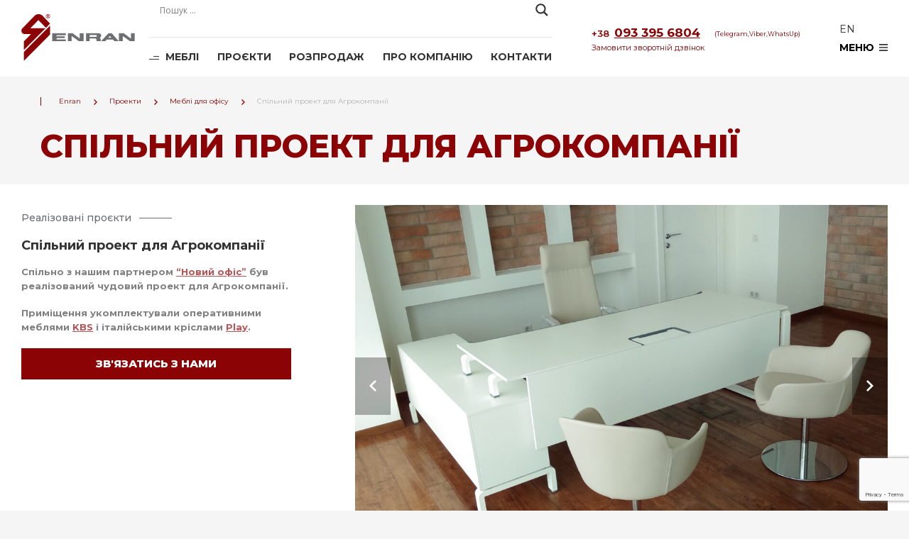

--- FILE ---
content_type: text/html; charset=UTF-8
request_url: https://enran.ua/project/sovmestnyj-proekt-dlya-agrokompanii/
body_size: 21205
content:
<!DOCTYPE html>
<html lang="uk">
<head>
    <meta charset="UTF-8">
    <meta http-equiv="x-ua-compatible" content="ie=edge">
    <!--<meta name="description" content="Виробництво меблів">-->
    <meta name="viewport" content="width=device-width, initial-scale=1">
    
    <!--<link href="https://fonts.googleapis.com/css?family=Ubuntu:400,500,700&amp;subset=cyrillic" rel="stylesheet">-->
    <link rel="preconnect" href="https://fonts.gstatic.com">
    <link href="https://fonts.googleapis.com/css2?family=Montserrat:ital,wght@0,100;0,300;0,400;0,500;0,600;0,700;0,800;1,300;1,400;1,500;1,600;1,700;1,800&display=swap" rel="stylesheet">
    <link rel="shortcut icon" href="https://enran.ua/wp-content/uploads/2017/12/cropped-enran_favicon_192x192-32x32.png">
	<!--- -->
	<meta name='robots' content='max-image-preview:large' />
	<style>img:is([sizes="auto" i], [sizes^="auto," i]) { contain-intrinsic-size: 3000px 1500px }</style>
	
	<!-- This site is optimized with the Yoast SEO Premium plugin v14.9 - https://yoast.com/wordpress/plugins/seo/ -->
	<title>Спільний проект для Агрокомпанії &#8902; Enran</title>
	<meta name="description" content="Enran &#8902; Спільний проект для Агрокомпанії ✔️ Проекти Меблевої фабрики Enran™ ➢ Салон ☎ 093 395-68-07" />
	<meta name="robots" content="index, follow, max-snippet:-1, max-image-preview:large, max-video-preview:-1" />
	<link rel="canonical" href="https://enran.ua/project/sovmestnyj-proekt-dlya-agrokompanii/" />
	<meta property="og:locale" content="uk_UA" />
	<meta property="og:type" content="article" />
	<meta property="og:title" content="Спільний проект для Агрокомпанії &#8902; Enran" />
	<meta property="og:description" content="Enran &#8902; Спільний проект для Агрокомпанії ✔️ Проекти Меблевої фабрики Enran™ ➢ Салон ☎ 093 395-68-07" />
	<meta property="og:url" content="https://enran.ua/project/sovmestnyj-proekt-dlya-agrokompanii/" />
	<meta property="og:site_name" content="Enran" />
	<meta property="article:publisher" content="https://www.facebook.com/PrJSCEnran/" />
	<meta property="article:modified_time" content="2021-09-21T18:04:25+00:00" />
	<meta property="og:image" content="https://enran.ua/wp-content/uploads/2018/01/Proekt_ofisnaya_mebel_Enran_1.jpg" />
	<meta property="og:image:width" content="1107" />
	<meta property="og:image:height" content="752" />
	<meta name="twitter:card" content="summary_large_image" />
	<meta name="twitter:creator" content="@JSC_ENRAN" />
	<meta name="twitter:site" content="@JSC_ENRAN" />
	<script type="application/ld+json" class="yoast-schema-graph">{"@context":"https://schema.org","@graph":[{"@type":"Organization","@id":"https://enran.ua/#organization","name":"Enran","url":"https://enran.ua/","sameAs":["https://www.facebook.com/PrJSCEnran/","https://www.youtube.com/channel/UCkEBeDPjQuOIqnm-8rr3oNw","https://www.pinterest.com/enran","https://twitter.com/JSC_ENRAN"],"logo":{"@type":"ImageObject","@id":"https://enran.ua/#logo","inLanguage":"uk","url":"https://enran.ua/wp-content/uploads/2018/05/enran.jpg","width":2486,"height":1195,"caption":"Enran"},"image":{"@id":"https://enran.ua/#logo"}},{"@type":"WebSite","@id":"https://enran.ua/#website","url":"https://enran.ua/","name":"Enran","description":"\u0412\u0438\u0440\u043e\u0431\u043d\u0438\u0446\u0442\u0432\u043e \u043c\u0435\u0431\u043b\u0456\u0432","publisher":{"@id":"https://enran.ua/#organization"},"potentialAction":[{"@type":"SearchAction","target":"https://enran.ua/?s={search_term_string}","query-input":"required name=search_term_string"}],"inLanguage":"uk"},{"@type":"ImageObject","@id":"https://enran.ua/project/sovmestnyj-proekt-dlya-agrokompanii/#primaryimage","inLanguage":"uk","url":"https://enran.ua/wp-content/uploads/2018/01/Proekt_ofisnaya_mebel_Enran_1.jpg","width":1107,"height":752,"caption":"\u041f\u0440\u043e\u0435\u043a\u0442 \u043c\u0435\u0431\u043b\u0438\u0440\u043e\u0432\u0430\u043d\u0438\u044f \u043e\u0444\u0438\u0441\u043d\u043e\u0433\u043e \u043f\u043e\u043c\u0435\u0449\u0435\u043d\u0438\u044f"},{"@type":"WebPage","@id":"https://enran.ua/project/sovmestnyj-proekt-dlya-agrokompanii/#webpage","url":"https://enran.ua/project/sovmestnyj-proekt-dlya-agrokompanii/","name":"\u0421\u043f\u0456\u043b\u044c\u043d\u0438\u0439 \u043f\u0440\u043e\u0435\u043a\u0442 \u0434\u043b\u044f \u0410\u0433\u0440\u043e\u043a\u043e\u043c\u043f\u0430\u043d\u0456\u0457 &#8902; Enran","isPartOf":{"@id":"https://enran.ua/#website"},"primaryImageOfPage":{"@id":"https://enran.ua/project/sovmestnyj-proekt-dlya-agrokompanii/#primaryimage"},"datePublished":"2018-01-30T12:52:56+00:00","dateModified":"2021-09-21T18:04:25+00:00","description":"Enran &#8902; \u0421\u043f\u0456\u043b\u044c\u043d\u0438\u0439 \u043f\u0440\u043e\u0435\u043a\u0442 \u0434\u043b\u044f \u0410\u0433\u0440\u043e\u043a\u043e\u043c\u043f\u0430\u043d\u0456\u0457 \u2714\ufe0f \u041f\u0440\u043e\u0435\u043a\u0442\u0438 \u041c\u0435\u0431\u043b\u0435\u0432\u043e\u0457 \u0444\u0430\u0431\u0440\u0438\u043a\u0438 Enran\u2122 \u27a2 \u0421\u0430\u043b\u043e\u043d \u260e 093 395-68-07","inLanguage":"uk","potentialAction":[{"@type":"ReadAction","target":["https://enran.ua/project/sovmestnyj-proekt-dlya-agrokompanii/"]}]}]}</script>
	<!-- / Yoast SEO Premium plugin. -->


<script type="text/javascript">
/* <![CDATA[ */
window._wpemojiSettings = {"baseUrl":"https:\/\/s.w.org\/images\/core\/emoji\/16.0.1\/72x72\/","ext":".png","svgUrl":"https:\/\/s.w.org\/images\/core\/emoji\/16.0.1\/svg\/","svgExt":".svg","source":{"concatemoji":"https:\/\/enran.ua\/wp-includes\/js\/wp-emoji-release.min.js?ver=6.8.3"}};
/*! This file is auto-generated */
!function(s,n){var o,i,e;function c(e){try{var t={supportTests:e,timestamp:(new Date).valueOf()};sessionStorage.setItem(o,JSON.stringify(t))}catch(e){}}function p(e,t,n){e.clearRect(0,0,e.canvas.width,e.canvas.height),e.fillText(t,0,0);var t=new Uint32Array(e.getImageData(0,0,e.canvas.width,e.canvas.height).data),a=(e.clearRect(0,0,e.canvas.width,e.canvas.height),e.fillText(n,0,0),new Uint32Array(e.getImageData(0,0,e.canvas.width,e.canvas.height).data));return t.every(function(e,t){return e===a[t]})}function u(e,t){e.clearRect(0,0,e.canvas.width,e.canvas.height),e.fillText(t,0,0);for(var n=e.getImageData(16,16,1,1),a=0;a<n.data.length;a++)if(0!==n.data[a])return!1;return!0}function f(e,t,n,a){switch(t){case"flag":return n(e,"\ud83c\udff3\ufe0f\u200d\u26a7\ufe0f","\ud83c\udff3\ufe0f\u200b\u26a7\ufe0f")?!1:!n(e,"\ud83c\udde8\ud83c\uddf6","\ud83c\udde8\u200b\ud83c\uddf6")&&!n(e,"\ud83c\udff4\udb40\udc67\udb40\udc62\udb40\udc65\udb40\udc6e\udb40\udc67\udb40\udc7f","\ud83c\udff4\u200b\udb40\udc67\u200b\udb40\udc62\u200b\udb40\udc65\u200b\udb40\udc6e\u200b\udb40\udc67\u200b\udb40\udc7f");case"emoji":return!a(e,"\ud83e\udedf")}return!1}function g(e,t,n,a){var r="undefined"!=typeof WorkerGlobalScope&&self instanceof WorkerGlobalScope?new OffscreenCanvas(300,150):s.createElement("canvas"),o=r.getContext("2d",{willReadFrequently:!0}),i=(o.textBaseline="top",o.font="600 32px Arial",{});return e.forEach(function(e){i[e]=t(o,e,n,a)}),i}function t(e){var t=s.createElement("script");t.src=e,t.defer=!0,s.head.appendChild(t)}"undefined"!=typeof Promise&&(o="wpEmojiSettingsSupports",i=["flag","emoji"],n.supports={everything:!0,everythingExceptFlag:!0},e=new Promise(function(e){s.addEventListener("DOMContentLoaded",e,{once:!0})}),new Promise(function(t){var n=function(){try{var e=JSON.parse(sessionStorage.getItem(o));if("object"==typeof e&&"number"==typeof e.timestamp&&(new Date).valueOf()<e.timestamp+604800&&"object"==typeof e.supportTests)return e.supportTests}catch(e){}return null}();if(!n){if("undefined"!=typeof Worker&&"undefined"!=typeof OffscreenCanvas&&"undefined"!=typeof URL&&URL.createObjectURL&&"undefined"!=typeof Blob)try{var e="postMessage("+g.toString()+"("+[JSON.stringify(i),f.toString(),p.toString(),u.toString()].join(",")+"));",a=new Blob([e],{type:"text/javascript"}),r=new Worker(URL.createObjectURL(a),{name:"wpTestEmojiSupports"});return void(r.onmessage=function(e){c(n=e.data),r.terminate(),t(n)})}catch(e){}c(n=g(i,f,p,u))}t(n)}).then(function(e){for(var t in e)n.supports[t]=e[t],n.supports.everything=n.supports.everything&&n.supports[t],"flag"!==t&&(n.supports.everythingExceptFlag=n.supports.everythingExceptFlag&&n.supports[t]);n.supports.everythingExceptFlag=n.supports.everythingExceptFlag&&!n.supports.flag,n.DOMReady=!1,n.readyCallback=function(){n.DOMReady=!0}}).then(function(){return e}).then(function(){var e;n.supports.everything||(n.readyCallback(),(e=n.source||{}).concatemoji?t(e.concatemoji):e.wpemoji&&e.twemoji&&(t(e.twemoji),t(e.wpemoji)))}))}((window,document),window._wpemojiSettings);
/* ]]> */
</script>
<style id='wp-emoji-styles-inline-css' type='text/css'>

	img.wp-smiley, img.emoji {
		display: inline !important;
		border: none !important;
		box-shadow: none !important;
		height: 1em !important;
		width: 1em !important;
		margin: 0 0.07em !important;
		vertical-align: -0.1em !important;
		background: none !important;
		padding: 0 !important;
	}
</style>
<link rel='stylesheet' id='wp-block-library-css' href='https://enran.ua/wp-includes/css/dist/block-library/style.min.css?ver=6.8.3' type='text/css' media='all' />
<style id='classic-theme-styles-inline-css' type='text/css'>
/*! This file is auto-generated */
.wp-block-button__link{color:#fff;background-color:#32373c;border-radius:9999px;box-shadow:none;text-decoration:none;padding:calc(.667em + 2px) calc(1.333em + 2px);font-size:1.125em}.wp-block-file__button{background:#32373c;color:#fff;text-decoration:none}
</style>
<style id='global-styles-inline-css' type='text/css'>
:root{--wp--preset--aspect-ratio--square: 1;--wp--preset--aspect-ratio--4-3: 4/3;--wp--preset--aspect-ratio--3-4: 3/4;--wp--preset--aspect-ratio--3-2: 3/2;--wp--preset--aspect-ratio--2-3: 2/3;--wp--preset--aspect-ratio--16-9: 16/9;--wp--preset--aspect-ratio--9-16: 9/16;--wp--preset--color--black: #000000;--wp--preset--color--cyan-bluish-gray: #abb8c3;--wp--preset--color--white: #ffffff;--wp--preset--color--pale-pink: #f78da7;--wp--preset--color--vivid-red: #cf2e2e;--wp--preset--color--luminous-vivid-orange: #ff6900;--wp--preset--color--luminous-vivid-amber: #fcb900;--wp--preset--color--light-green-cyan: #7bdcb5;--wp--preset--color--vivid-green-cyan: #00d084;--wp--preset--color--pale-cyan-blue: #8ed1fc;--wp--preset--color--vivid-cyan-blue: #0693e3;--wp--preset--color--vivid-purple: #9b51e0;--wp--preset--gradient--vivid-cyan-blue-to-vivid-purple: linear-gradient(135deg,rgba(6,147,227,1) 0%,rgb(155,81,224) 100%);--wp--preset--gradient--light-green-cyan-to-vivid-green-cyan: linear-gradient(135deg,rgb(122,220,180) 0%,rgb(0,208,130) 100%);--wp--preset--gradient--luminous-vivid-amber-to-luminous-vivid-orange: linear-gradient(135deg,rgba(252,185,0,1) 0%,rgba(255,105,0,1) 100%);--wp--preset--gradient--luminous-vivid-orange-to-vivid-red: linear-gradient(135deg,rgba(255,105,0,1) 0%,rgb(207,46,46) 100%);--wp--preset--gradient--very-light-gray-to-cyan-bluish-gray: linear-gradient(135deg,rgb(238,238,238) 0%,rgb(169,184,195) 100%);--wp--preset--gradient--cool-to-warm-spectrum: linear-gradient(135deg,rgb(74,234,220) 0%,rgb(151,120,209) 20%,rgb(207,42,186) 40%,rgb(238,44,130) 60%,rgb(251,105,98) 80%,rgb(254,248,76) 100%);--wp--preset--gradient--blush-light-purple: linear-gradient(135deg,rgb(255,206,236) 0%,rgb(152,150,240) 100%);--wp--preset--gradient--blush-bordeaux: linear-gradient(135deg,rgb(254,205,165) 0%,rgb(254,45,45) 50%,rgb(107,0,62) 100%);--wp--preset--gradient--luminous-dusk: linear-gradient(135deg,rgb(255,203,112) 0%,rgb(199,81,192) 50%,rgb(65,88,208) 100%);--wp--preset--gradient--pale-ocean: linear-gradient(135deg,rgb(255,245,203) 0%,rgb(182,227,212) 50%,rgb(51,167,181) 100%);--wp--preset--gradient--electric-grass: linear-gradient(135deg,rgb(202,248,128) 0%,rgb(113,206,126) 100%);--wp--preset--gradient--midnight: linear-gradient(135deg,rgb(2,3,129) 0%,rgb(40,116,252) 100%);--wp--preset--font-size--small: 13px;--wp--preset--font-size--medium: 20px;--wp--preset--font-size--large: 36px;--wp--preset--font-size--x-large: 42px;--wp--preset--spacing--20: 0.44rem;--wp--preset--spacing--30: 0.67rem;--wp--preset--spacing--40: 1rem;--wp--preset--spacing--50: 1.5rem;--wp--preset--spacing--60: 2.25rem;--wp--preset--spacing--70: 3.38rem;--wp--preset--spacing--80: 5.06rem;--wp--preset--shadow--natural: 6px 6px 9px rgba(0, 0, 0, 0.2);--wp--preset--shadow--deep: 12px 12px 50px rgba(0, 0, 0, 0.4);--wp--preset--shadow--sharp: 6px 6px 0px rgba(0, 0, 0, 0.2);--wp--preset--shadow--outlined: 6px 6px 0px -3px rgba(255, 255, 255, 1), 6px 6px rgba(0, 0, 0, 1);--wp--preset--shadow--crisp: 6px 6px 0px rgba(0, 0, 0, 1);}:where(.is-layout-flex){gap: 0.5em;}:where(.is-layout-grid){gap: 0.5em;}body .is-layout-flex{display: flex;}.is-layout-flex{flex-wrap: wrap;align-items: center;}.is-layout-flex > :is(*, div){margin: 0;}body .is-layout-grid{display: grid;}.is-layout-grid > :is(*, div){margin: 0;}:where(.wp-block-columns.is-layout-flex){gap: 2em;}:where(.wp-block-columns.is-layout-grid){gap: 2em;}:where(.wp-block-post-template.is-layout-flex){gap: 1.25em;}:where(.wp-block-post-template.is-layout-grid){gap: 1.25em;}.has-black-color{color: var(--wp--preset--color--black) !important;}.has-cyan-bluish-gray-color{color: var(--wp--preset--color--cyan-bluish-gray) !important;}.has-white-color{color: var(--wp--preset--color--white) !important;}.has-pale-pink-color{color: var(--wp--preset--color--pale-pink) !important;}.has-vivid-red-color{color: var(--wp--preset--color--vivid-red) !important;}.has-luminous-vivid-orange-color{color: var(--wp--preset--color--luminous-vivid-orange) !important;}.has-luminous-vivid-amber-color{color: var(--wp--preset--color--luminous-vivid-amber) !important;}.has-light-green-cyan-color{color: var(--wp--preset--color--light-green-cyan) !important;}.has-vivid-green-cyan-color{color: var(--wp--preset--color--vivid-green-cyan) !important;}.has-pale-cyan-blue-color{color: var(--wp--preset--color--pale-cyan-blue) !important;}.has-vivid-cyan-blue-color{color: var(--wp--preset--color--vivid-cyan-blue) !important;}.has-vivid-purple-color{color: var(--wp--preset--color--vivid-purple) !important;}.has-black-background-color{background-color: var(--wp--preset--color--black) !important;}.has-cyan-bluish-gray-background-color{background-color: var(--wp--preset--color--cyan-bluish-gray) !important;}.has-white-background-color{background-color: var(--wp--preset--color--white) !important;}.has-pale-pink-background-color{background-color: var(--wp--preset--color--pale-pink) !important;}.has-vivid-red-background-color{background-color: var(--wp--preset--color--vivid-red) !important;}.has-luminous-vivid-orange-background-color{background-color: var(--wp--preset--color--luminous-vivid-orange) !important;}.has-luminous-vivid-amber-background-color{background-color: var(--wp--preset--color--luminous-vivid-amber) !important;}.has-light-green-cyan-background-color{background-color: var(--wp--preset--color--light-green-cyan) !important;}.has-vivid-green-cyan-background-color{background-color: var(--wp--preset--color--vivid-green-cyan) !important;}.has-pale-cyan-blue-background-color{background-color: var(--wp--preset--color--pale-cyan-blue) !important;}.has-vivid-cyan-blue-background-color{background-color: var(--wp--preset--color--vivid-cyan-blue) !important;}.has-vivid-purple-background-color{background-color: var(--wp--preset--color--vivid-purple) !important;}.has-black-border-color{border-color: var(--wp--preset--color--black) !important;}.has-cyan-bluish-gray-border-color{border-color: var(--wp--preset--color--cyan-bluish-gray) !important;}.has-white-border-color{border-color: var(--wp--preset--color--white) !important;}.has-pale-pink-border-color{border-color: var(--wp--preset--color--pale-pink) !important;}.has-vivid-red-border-color{border-color: var(--wp--preset--color--vivid-red) !important;}.has-luminous-vivid-orange-border-color{border-color: var(--wp--preset--color--luminous-vivid-orange) !important;}.has-luminous-vivid-amber-border-color{border-color: var(--wp--preset--color--luminous-vivid-amber) !important;}.has-light-green-cyan-border-color{border-color: var(--wp--preset--color--light-green-cyan) !important;}.has-vivid-green-cyan-border-color{border-color: var(--wp--preset--color--vivid-green-cyan) !important;}.has-pale-cyan-blue-border-color{border-color: var(--wp--preset--color--pale-cyan-blue) !important;}.has-vivid-cyan-blue-border-color{border-color: var(--wp--preset--color--vivid-cyan-blue) !important;}.has-vivid-purple-border-color{border-color: var(--wp--preset--color--vivid-purple) !important;}.has-vivid-cyan-blue-to-vivid-purple-gradient-background{background: var(--wp--preset--gradient--vivid-cyan-blue-to-vivid-purple) !important;}.has-light-green-cyan-to-vivid-green-cyan-gradient-background{background: var(--wp--preset--gradient--light-green-cyan-to-vivid-green-cyan) !important;}.has-luminous-vivid-amber-to-luminous-vivid-orange-gradient-background{background: var(--wp--preset--gradient--luminous-vivid-amber-to-luminous-vivid-orange) !important;}.has-luminous-vivid-orange-to-vivid-red-gradient-background{background: var(--wp--preset--gradient--luminous-vivid-orange-to-vivid-red) !important;}.has-very-light-gray-to-cyan-bluish-gray-gradient-background{background: var(--wp--preset--gradient--very-light-gray-to-cyan-bluish-gray) !important;}.has-cool-to-warm-spectrum-gradient-background{background: var(--wp--preset--gradient--cool-to-warm-spectrum) !important;}.has-blush-light-purple-gradient-background{background: var(--wp--preset--gradient--blush-light-purple) !important;}.has-blush-bordeaux-gradient-background{background: var(--wp--preset--gradient--blush-bordeaux) !important;}.has-luminous-dusk-gradient-background{background: var(--wp--preset--gradient--luminous-dusk) !important;}.has-pale-ocean-gradient-background{background: var(--wp--preset--gradient--pale-ocean) !important;}.has-electric-grass-gradient-background{background: var(--wp--preset--gradient--electric-grass) !important;}.has-midnight-gradient-background{background: var(--wp--preset--gradient--midnight) !important;}.has-small-font-size{font-size: var(--wp--preset--font-size--small) !important;}.has-medium-font-size{font-size: var(--wp--preset--font-size--medium) !important;}.has-large-font-size{font-size: var(--wp--preset--font-size--large) !important;}.has-x-large-font-size{font-size: var(--wp--preset--font-size--x-large) !important;}
:where(.wp-block-post-template.is-layout-flex){gap: 1.25em;}:where(.wp-block-post-template.is-layout-grid){gap: 1.25em;}
:where(.wp-block-columns.is-layout-flex){gap: 2em;}:where(.wp-block-columns.is-layout-grid){gap: 2em;}
:root :where(.wp-block-pullquote){font-size: 1.5em;line-height: 1.6;}
</style>
<link rel='stylesheet' id='contact-form-7-css' href='https://enran.ua/wp-content/plugins/contact-form-7/includes/css/styles.css?ver=6.1' type='text/css' media='all' />
<link rel='stylesheet' id='enran-theme-css' href='https://enran.ua/wp-content/themes/enran/style.css?ver=2' type='text/css' media='all' />
<link rel='stylesheet' id='enran-main-theme-css' href='https://enran.ua/wp-content/themes/enran/assets/css/index.css?ver=1' type='text/css' media='all' />
<link rel='stylesheet' id='enran-custom-theme-css' href='https://enran.ua/wp-content/themes/enran/assets/css/custom.css?ver=180221.2' type='text/css' media='all' />
<link rel='stylesheet' id='wpdreams-asl-basic-css' href='https://enran.ua/wp-content/plugins/ajax-search-lite/css/style.basic.css?ver=4.13.1' type='text/css' media='all' />
<link rel='stylesheet' id='wpdreams-asl-instance-css' href='https://enran.ua/wp-content/plugins/ajax-search-lite/css/style-underline.css?ver=4.13.1' type='text/css' media='all' />
<link rel='stylesheet' id='tw-pagination-css' href='https://enran.ua/wp-content/plugins/tw-pagination/tw-pagination.css?ver=1.0' type='text/css' media='screen' />
<link rel="https://api.w.org/" href="https://enran.ua/wp-json/" /><link rel="EditURI" type="application/rsd+xml" title="RSD" href="https://enran.ua/xmlrpc.php?rsd" />
<meta name="generator" content="WordPress 6.8.3" />
<link rel='shortlink' href='https://enran.ua/?p=2942' />
<link rel="alternate" title="oEmbed (JSON)" type="application/json+oembed" href="https://enran.ua/wp-json/oembed/1.0/embed?url=https%3A%2F%2Fenran.ua%2Fproject%2Fsovmestnyj-proekt-dlya-agrokompanii%2F" />
<link rel="alternate" title="oEmbed (XML)" type="text/xml+oembed" href="https://enran.ua/wp-json/oembed/1.0/embed?url=https%3A%2F%2Fenran.ua%2Fproject%2Fsovmestnyj-proekt-dlya-agrokompanii%2F&#038;format=xml" />
<style type="text/css">
.qtranxs_flag_ua {background-image: url(https://enran.ua/wp-content/plugins/qtranslate-x/flags/ua.png); background-repeat: no-repeat;}
.qtranxs_flag_en {background-image: url(https://enran.ua/wp-content/plugins/qtranslate-x/flags/gb.png); background-repeat: no-repeat;}
</style>
<link hreflang="uk-ua" href="https://enran.ua/ua/project/sovmestnyj-proekt-dlya-agrokompanii/" rel="alternate" />
<link hreflang="en-ua" href="https://enran.ua/en/project/sovmestnyj-proekt-dlya-agrokompanii/" rel="alternate" />
<link hreflang="x-default" href="https://enran.ua/project/sovmestnyj-proekt-dlya-agrokompanii/" rel="alternate" />
<meta name="generator" content="qTranslate-X 3.4.6.8" />
<link rel="llms-sitemap" href="https://enran.ua/llms.txt" />
				<link rel="preconnect" href="https://fonts.gstatic.com" crossorigin />
				<link rel="preload" as="style" href="//fonts.googleapis.com/css?family=Open+Sans&display=swap" />
				<link rel="stylesheet" href="//fonts.googleapis.com/css?family=Open+Sans&display=swap" media="all" />
							            <style>
				            
					div[id*='ajaxsearchlitesettings'].searchsettings .asl_option_inner label {
						font-size: 0px !important;
						color: rgba(0, 0, 0, 0);
					}
					div[id*='ajaxsearchlitesettings'].searchsettings .asl_option_inner label:after {
						font-size: 11px !important;
						position: absolute;
						top: 0;
						left: 0;
						z-index: 1;
					}
					.asl_w_container {
						width: 100%;
						margin: 0px 0px 0px 0px;
						min-width: 200px;
					}
					div[id*='ajaxsearchlite'].asl_m {
						width: 100%;
					}
					div[id*='ajaxsearchliteres'].wpdreams_asl_results div.resdrg span.highlighted {
						font-weight: bold;
						color: rgba(217, 49, 43, 1);
						background-color: rgba(238, 238, 238, 1);
					}
					div[id*='ajaxsearchliteres'].wpdreams_asl_results .results img.asl_image {
						width: 70px;
						height: 70px;
						object-fit: cover;
					}
					div[id*='ajaxsearchlite'].asl_r .results {
						max-height: none;
					}
					div[id*='ajaxsearchlite'].asl_r {
						position: absolute;
					}
				
						div.asl_r.asl_w.vertical .results .item::after {
							display: block;
							position: absolute;
							bottom: 0;
							content: '';
							height: 1px;
							width: 100%;
							background: #D8D8D8;
						}
						div.asl_r.asl_w.vertical .results .item.asl_last_item::after {
							display: none;
						}
								            </style>
			            <link rel="icon" href="https://enran.ua/wp-content/uploads/2017/12/cropped-enran_favicon_192x192-32x32.png" sizes="32x32" />
<link rel="icon" href="https://enran.ua/wp-content/uploads/2017/12/cropped-enran_favicon_192x192-192x192.png" sizes="192x192" />
<link rel="apple-touch-icon" href="https://enran.ua/wp-content/uploads/2017/12/cropped-enran_favicon_192x192-180x180.png" />
<meta name="msapplication-TileImage" content="https://enran.ua/wp-content/uploads/2017/12/cropped-enran_favicon_192x192-270x270.png" />

	<!-- Global site tag (gtag.js) - Google Analytics -->
	<script async src="https://www.googletagmanager.com/gtag/js?id=UA-1090347-3">
	</script>
	<script>
  		window.dataLayer = window.dataLayer || [];
  		function gtag(){dataLayer.push(arguments);}
  		gtag('js', new Date());
		gtag('config', 'UA-1090347-3');
	</script>
	<!-- End Global site tag (gtag.js) - Google Analytics -->

	<!-- Google Tag Manager -->
	<script>(function(w,d,s,l,i){w[l]=w[l]||[];w[l].push({'gtm.start':
new Date().getTime(),event:'gtm.js'});var f=d.getElementsByTagName(s)[0],
j=d.createElement(s),dl=l!='dataLayer'?'&l='+l:'';j.async=true;j.src=
'https://www.googletagmanager.com/gtm.js?id='+i+dl;f.parentNode.insertBefore(j,f);
})(window,document,'script','dataLayer','GTM-M23RSZ6');
	</script>
	<!-- End Google Tag Manager -->
	
	<meta name="facebook-domain-verification" content="cmn69cq0rar9u0ttnz2vj6yaivjsf8" />
	<meta name="p:domain_verify" content="9f5d7fed4d77f955926538256afa2386"/>

</head>


<body class="                          ">

	<!-- Google Tag Manager (noscript) -->
<noscript><iframe src="https://www.googletagmanager.com/ns.html?id=GTM-M23RSZ6"
height="0" width="0" style="display:none;visibility:hidden"></iframe></noscript>
	<!-- End Google Tag Manager (noscript) -->
	
<div class="wrapper">
    <header class="header">
        <div class="header__holder header-row">
            <div class="header-col">
                <div class="header-row">
                    <strong class="logo"><a href="https://enran.ua">Enran</a></strong>
                    <div>
                        <div class="header-search d-xs-none">
                            <div class="asl_w_container asl_w_container_1" data-id="1" data-instance="1">
	<div id='ajaxsearchlite1'
		 data-id="1"
		 data-instance="1"
		 class="asl_w asl_m asl_m_1 asl_m_1_1">
		<div class="probox">

	
	<div class='prosettings' style='display:none;' data-opened=0>
				<div class='innericon'>
			<svg version="1.1" xmlns="http://www.w3.org/2000/svg" xmlns:xlink="http://www.w3.org/1999/xlink" x="0px" y="0px" width="22" height="22" viewBox="0 0 512 512" enable-background="new 0 0 512 512" xml:space="preserve">
					<polygon transform = "rotate(90 256 256)" points="142.332,104.886 197.48,50 402.5,256 197.48,462 142.332,407.113 292.727,256 "/>
				</svg>
		</div>
	</div>

	
	
	<div class='proinput'>
        <form role="search" action='#' autocomplete="off"
			  aria-label="Search form">
			<input aria-label="Search input"
				   type='search' class='orig'
				   tabindex="0"
				   name='phrase'
				   placeholder='Пошук ...'
				   value=''
				   autocomplete="off"/>
			<input aria-label="Search autocomplete"
				   type='text'
				   class='autocomplete'
				   tabindex="-1"
				   name='phrase'
				   value=''
				   autocomplete="off" disabled/>
			<input type='submit' value="Start search" style='width:0; height: 0; visibility: hidden;'>
		</form>
	</div>

	
	
	<button class='promagnifier' tabindex="0" aria-label="Search magnifier">
				<span class='innericon' style="display:block;">
			<svg version="1.1" xmlns="http://www.w3.org/2000/svg" xmlns:xlink="http://www.w3.org/1999/xlink" x="0px" y="0px" width="22" height="22" viewBox="0 0 512 512" enable-background="new 0 0 512 512" xml:space="preserve">
					<path d="M460.355,421.59L353.844,315.078c20.041-27.553,31.885-61.437,31.885-98.037
						C385.729,124.934,310.793,50,218.686,50C126.58,50,51.645,124.934,51.645,217.041c0,92.106,74.936,167.041,167.041,167.041
						c34.912,0,67.352-10.773,94.184-29.158L419.945,462L460.355,421.59z M100.631,217.041c0-65.096,52.959-118.056,118.055-118.056
						c65.098,0,118.057,52.959,118.057,118.056c0,65.096-52.959,118.056-118.057,118.056C153.59,335.097,100.631,282.137,100.631,217.041
						z"/>
				</svg>
		</span>
	</button>

	
	
	<div class='proloading'>

		<div class="asl_loader"><div class="asl_loader-inner asl_simple-circle"></div></div>

			</div>

			<div class='proclose'>
			<svg version="1.1" xmlns="http://www.w3.org/2000/svg" xmlns:xlink="http://www.w3.org/1999/xlink" x="0px"
				 y="0px"
				 width="12" height="12" viewBox="0 0 512 512" enable-background="new 0 0 512 512"
				 xml:space="preserve">
				<polygon points="438.393,374.595 319.757,255.977 438.378,137.348 374.595,73.607 255.995,192.225 137.375,73.622 73.607,137.352 192.246,255.983 73.622,374.625 137.352,438.393 256.002,319.734 374.652,438.378 "/>
			</svg>
		</div>
	
	
</div>	</div>
	<div class='asl_data_container' style="display:none !important;">
		<div class="asl_init_data wpdreams_asl_data_ct"
	 style="display:none !important;"
	 id="asl_init_id_1"
	 data-asl-id="1"
	 data-asl-instance="1"
	 data-asldata="[base64]"></div>	<div id="asl_hidden_data">
		<svg style="position:absolute" height="0" width="0">
			<filter id="aslblur">
				<feGaussianBlur in="SourceGraphic" stdDeviation="4"/>
			</filter>
		</svg>
		<svg style="position:absolute" height="0" width="0">
			<filter id="no_aslblur"></filter>
		</svg>
	</div>
	</div>

	<div id='ajaxsearchliteres1'
	 class='vertical wpdreams_asl_results asl_w asl_r asl_r_1 asl_r_1_1'>

	
	<div class="results">

		
		<div class="resdrg">
		</div>

		
	</div>

	
	
</div>

	<div id='__original__ajaxsearchlitesettings1'
		 data-id="1"
		 class="searchsettings wpdreams_asl_settings asl_w asl_s asl_s_1">
		<form name='options'
	  aria-label="Search settings form"
	  autocomplete = 'off'>

	
	
	<input type="hidden" name="filters_changed" style="display:none;" value="0">
	<input type="hidden" name="filters_initial" style="display:none;" value="1">

	<div class="asl_option_inner hiddend">
		<input type='hidden' name='qtranslate_lang' id='qtranslate_lang1'
			   value='ua'/>
	</div>

	
	
	<fieldset class="asl_sett_scroll">
		<legend style="display: none;">Generic selectors</legend>
		<div class="asl_option" tabindex="0">
			<div class="asl_option_inner">
				<input type="checkbox" value="exact"
					   aria-label="Exact matches only"
					   name="asl_gen[]" />
				<div class="asl_option_checkbox"></div>
			</div>
			<div class="asl_option_label">
				Exact matches only			</div>
		</div>
		<div class="asl_option" tabindex="0">
			<div class="asl_option_inner">
				<input type="checkbox" value="title"
					   aria-label="Search in title"
					   name="asl_gen[]"  checked="checked"/>
				<div class="asl_option_checkbox"></div>
			</div>
			<div class="asl_option_label">
				Search in title			</div>
		</div>
		<div class="asl_option" tabindex="0">
			<div class="asl_option_inner">
				<input type="checkbox" value="content"
					   aria-label="Search in content"
					   name="asl_gen[]"  checked="checked"/>
				<div class="asl_option_checkbox"></div>
			</div>
			<div class="asl_option_label">
				Search in content			</div>
		</div>
		<div class="asl_option_inner hiddend">
			<input type="checkbox" value="excerpt"
				   aria-label="Search in excerpt"
				   name="asl_gen[]"  checked="checked"/>
			<div class="asl_option_checkbox"></div>
		</div>
	</fieldset>
	<fieldset class="asl_sett_scroll">
		<legend style="display: none;">Post Type Selectors</legend>
					<div class="asl_option" tabindex="0">
				<div class="asl_option_inner">
					<input type="checkbox" value="post"
						   aria-label="Search in posts"
						   name="customset[]" checked="checked"/>
					<div class="asl_option_checkbox"></div>
				</div>
				<div class="asl_option_label">
					Search in posts				</div>
			</div>
						<div class="asl_option" tabindex="0">
				<div class="asl_option_inner">
					<input type="checkbox" value="page"
						   aria-label="Search in pages"
						   name="customset[]" checked="checked"/>
					<div class="asl_option_checkbox"></div>
				</div>
				<div class="asl_option_label">
					Search in pages				</div>
			</div>
						<div class="asl_option" tabindex="0">
				<div class="asl_option_inner">
					<input type="checkbox" value="post"
						   aria-label="Search in posts"
						   name="customset[]" checked="checked"/>
					<div class="asl_option_checkbox"></div>
				</div>
				<div class="asl_option_label">
					Search in posts				</div>
			</div>
						<div class="asl_option" tabindex="0">
				<div class="asl_option_inner">
					<input type="checkbox" value="page"
						   aria-label="Search in pages"
						   name="customset[]" checked="checked"/>
					<div class="asl_option_checkbox"></div>
				</div>
				<div class="asl_option_label">
					Search in pages				</div>
			</div>
						<div class="asl_option" tabindex="0">
				<div class="asl_option_inner">
					<input type="checkbox" value="post"
						   aria-label="Search in posts"
						   name="customset[]" checked="checked"/>
					<div class="asl_option_checkbox"></div>
				</div>
				<div class="asl_option_label">
					Search in posts				</div>
			</div>
						<div class="asl_option" tabindex="0">
				<div class="asl_option_inner">
					<input type="checkbox" value="page"
						   aria-label="Search in pages"
						   name="customset[]" checked="checked"/>
					<div class="asl_option_checkbox"></div>
				</div>
				<div class="asl_option_label">
					Search in pages				</div>
			</div>
						<div class="asl_option" tabindex="0">
				<div class="asl_option_inner">
					<input type="checkbox" value="post"
						   aria-label="Search in posts"
						   name="customset[]" checked="checked"/>
					<div class="asl_option_checkbox"></div>
				</div>
				<div class="asl_option_label">
					Search in posts				</div>
			</div>
						<div class="asl_option" tabindex="0">
				<div class="asl_option_inner">
					<input type="checkbox" value="page"
						   aria-label="Search in pages"
						   name="customset[]" checked="checked"/>
					<div class="asl_option_checkbox"></div>
				</div>
				<div class="asl_option_label">
					Search in pages				</div>
			</div>
						<div class="asl_option_inner hiddend">
				<input type="checkbox" value="product"
					   aria-label="Hidden option, ignore please"
					   name="customset[]" checked="checked"/>
			</div>
						<div class="asl_option_inner hiddend">
				<input type="checkbox" value="project"
					   aria-label="Hidden option, ignore please"
					   name="customset[]" checked="checked"/>
			</div>
						<div class="asl_option_inner hiddend">
				<input type="checkbox" value="technology"
					   aria-label="Hidden option, ignore please"
					   name="customset[]" checked="checked"/>
			</div>
						<div class="asl_option_inner hiddend">
				<input type="checkbox" value="news"
					   aria-label="Hidden option, ignore please"
					   name="customset[]" checked="checked"/>
			</div>
				</fieldset>
	
		<fieldset>
							<legend>Filter by Categories</legend>
						<div class='categoryfilter asl_sett_scroll'>
				
			</div>
		</fieldset>
		</form>
	</div>
</div>                        </div>
                        <nav class="nav">
                            <ul id="menu-verhnee-menyu" class="nav__list"><li id="menu-item-224" class="menu-item menu-item-type-post_type_archive menu-item-object-product menu-item-has-children nav__item parent menu-item-224"><a href="https://enran.ua/product/" class="nav__link">Меблі</a>
<div class="dropdown"><ul>
	<li id="menu-item-424" class="menu-item menu-item-type-taxonomy menu-item-object-purposeprod menu-item-has-children dropdown-parent menu-item-424"><a href="https://enran.ua/purposeprod/mebli-dlya-ofisu/" class="nav__link">Меблі для офісу</a>
	<ul>
		<li id="menu-item-6032" class="menu-item menu-item-type-taxonomy menu-item-object-purposeprod menu-item-6032"><a href="https://enran.ua/purposeprod/mebli-dlya-kabinetiv/">Меблі для кабінетів</a></li>
		<li id="menu-item-6035" class="menu-item menu-item-type-taxonomy menu-item-object-purposeprod menu-item-6035"><a href="https://enran.ua/purposeprod/mebli-dlya-personalu/">Меблі для персоналу</a></li>
		<li id="menu-item-6036" class="menu-item menu-item-type-taxonomy menu-item-object-purposeprod menu-item-6036"><a href="https://enran.ua/purposeprod/retseptsiyi-ta-zony-ochikuvannya/">Рецепції та зони очікування</a></li>
		<li id="menu-item-6038" class="menu-item menu-item-type-taxonomy menu-item-object-purposeprod menu-item-6038"><a href="https://enran.ua/purposeprod/peregovorni-kimnaty/">Переговорні кімнати</a></li>
		<li id="menu-item-6037" class="menu-item menu-item-type-taxonomy menu-item-object-purposeprod menu-item-6037"><a href="https://enran.ua/purposeprod/regulovani-stoly/">Регульовані столи</a></li>
		<li id="menu-item-6039" class="menu-item menu-item-type-taxonomy menu-item-object-purposeprod menu-item-6039"><a href="https://enran.ua/purposeprod/paneli-te-peregorodky/">Панелі та перегородки</a></li>
	</ul>
</li>
	<li id="menu-item-6041" class="menu-item menu-item-type-taxonomy menu-item-object-purposeprod menu-item-has-children dropdown-parent menu-item-6041"><a href="https://enran.ua/purposeprod/mebel-dlya-doma/" class="nav__link">Меблі для дому</a>
	<ul>
		<li id="menu-item-6043" class="menu-item menu-item-type-taxonomy menu-item-object-purposeprod menu-item-6043"><a href="https://enran.ua/purposeprod/mebli-dlya-spalni/">Меблі для спальні</a></li>
		<li id="menu-item-6042" class="menu-item menu-item-type-taxonomy menu-item-object-purposeprod menu-item-6042"><a href="https://enran.ua/purposeprod/mebli-dlya-vitalni/">Меблі для вітальні</a></li>
		<li id="menu-item-6044" class="menu-item menu-item-type-taxonomy menu-item-object-purposeprod menu-item-6044"><a href="https://enran.ua/purposeprod/mebli-dlya-dytyachoyi/">Меблі для дитячої</a></li>
		<li id="menu-item-10964" class="menu-item menu-item-type-taxonomy menu-item-object-purposeprod menu-item-10964"><a href="https://enran.ua/purposeprod/kukhni-indyvidualni/">Кухні індивідуальні</a></li>
		<li id="menu-item-10759" class="menu-item menu-item-type-taxonomy menu-item-object-purposeprod menu-item-10759"><a href="https://enran.ua/purposeprod/stoly-obidni/">Столи обідні/журнальні</a></li>
		<li id="menu-item-10922" class="menu-item menu-item-type-taxonomy menu-item-object-purposeprod menu-item-10922"><a href="https://enran.ua/purposeprod/domashniy-kabinet/">Домашній кабінет</a></li>
		<li id="menu-item-6045" class="menu-item menu-item-type-taxonomy menu-item-object-purposeprod menu-item-6045"><a href="https://enran.ua/purposeprod/garderobni/">Гардеробні</a></li>
	</ul>
</li>
	<li id="menu-item-6053" class="menu-item menu-item-type-taxonomy menu-item-object-purposeprod menu-item-has-children dropdown-parent menu-item-6053"><a href="https://enran.ua/purposeprod/ofisni-krisla/" class="nav__link">Крісла</a>
	<ul>
		<li id="menu-item-6049" class="menu-item menu-item-type-taxonomy menu-item-object-purposeprod menu-item-6049"><a href="https://enran.ua/purposeprod/ofisni-krisla-dlya-kerivnyka/">Крісла для керівника</a></li>
		<li id="menu-item-6048" class="menu-item menu-item-type-taxonomy menu-item-object-purposeprod menu-item-6048"><a href="https://enran.ua/purposeprod/ofisni-krisla-dlya-personalu/">Крісла для персоналу</a></li>
		<li id="menu-item-6050" class="menu-item menu-item-type-taxonomy menu-item-object-purposeprod menu-item-6050"><a href="https://enran.ua/purposeprod/ofisni-krisla-dlya-vidviduvachiv/">Крісла для відвідувачів</a></li>
		<li id="menu-item-6051" class="menu-item menu-item-type-taxonomy menu-item-object-purposeprod menu-item-6051"><a href="https://enran.ua/purposeprod/konferentsijni-krisla/">Конференційні крісла</a></li>
		<li id="menu-item-9018" class="menu-item menu-item-type-taxonomy menu-item-object-purposeprod menu-item-9018"><a href="https://enran.ua/purposeprod/ctiltsi-home-horeca/">Cтільці Home/HoReCa</a></li>
	</ul>
</li>
	<li id="menu-item-6054" class="menu-item menu-item-type-taxonomy menu-item-object-purposeprod menu-item-has-children dropdown-parent menu-item-6054"><a href="https://enran.ua/purposeprod/myagkaya-mebel/" class="nav__link">М’які меблі</a>
	<ul>
		<li id="menu-item-6055" class="menu-item menu-item-type-taxonomy menu-item-object-purposeprod menu-item-6055"><a href="https://enran.ua/purposeprod/dyvany/">Дивани</a></li>
		<li id="menu-item-8759" class="menu-item menu-item-type-taxonomy menu-item-object-purposeprod menu-item-8759"><a href="https://enran.ua/purposeprod/myaki-krisla/">М&#8217;які крісла</a></li>
		<li id="menu-item-6056" class="menu-item menu-item-type-taxonomy menu-item-object-purposeprod menu-item-6056"><a href="https://enran.ua/purposeprod/poufs/">Пуфи</a></li>
	</ul>
</li>
	<li id="menu-item-6057" class="menu-item menu-item-type-taxonomy menu-item-object-purposeprod menu-item-has-children dropdown-parent menu-item-6057"><a href="https://enran.ua/purposeprod/mebel-dlya-magazinov/" class="nav__link">Меблі для магазинів</a>
	<ul>
		<li id="menu-item-6058" class="menu-item menu-item-type-taxonomy menu-item-object-purposeprod menu-item-6058"><a href="https://enran.ua/purposeprod/vishalky-ta-stijky/">Вішалки та стійки</a></li>
		<li id="menu-item-6059" class="menu-item menu-item-type-taxonomy menu-item-object-purposeprod menu-item-6059"><a href="https://enran.ua/purposeprod/prystinni-systemy/">Пристінні системи</a></li>
		<li id="menu-item-6060" class="menu-item menu-item-type-taxonomy menu-item-object-purposeprod menu-item-6060"><a href="https://enran.ua/purposeprod/dzerkala/">Дзеркала</a></li>
		<li id="menu-item-6061" class="menu-item menu-item-type-taxonomy menu-item-object-purposeprod menu-item-6061"><a href="https://enran.ua/purposeprod/gachky-ta-kronshtejny/">Гачки та кронштейни</a></li>
		<li id="menu-item-6062" class="menu-item menu-item-type-taxonomy menu-item-object-purposeprod menu-item-6062"><a href="https://enran.ua/purposeprod/inshe-products-home/">Інше</a></li>
	</ul>
</li>
	<li id="menu-item-6063" class="menu-item menu-item-type-taxonomy menu-item-object-purposeprod menu-item-has-children dropdown-parent menu-item-6063"><a href="https://enran.ua/purposeprod/mebel-dlya-oteley/" class="nav__link">Меблі для готелів</a>
	<ul>
		<li id="menu-item-6089" class="menu-item menu-item-type-taxonomy menu-item-object-purposeprod menu-item-6089"><a href="https://enran.ua/purposeprod/products-retail-products-retail/">Меблі для номерів</a></li>
		<li id="menu-item-6219" class="menu-item menu-item-type-taxonomy menu-item-object-purposeprod menu-item-6219"><a href="https://enran.ua/purposeprod/mebel-dlya-lobby/">Меблі для лобі</a></li>
		<li id="menu-item-6225" class="menu-item menu-item-type-taxonomy menu-item-object-purposeprod menu-item-6225"><a href="https://enran.ua/purposeprod/mebel-dlya-restoranov/">Меблі для ресторанів</a></li>
		<li id="menu-item-6226" class="menu-item menu-item-type-taxonomy menu-item-object-purposeprod menu-item-6226"><a href="https://enran.ua/purposeprod/retseptsii/">Меблі для зони рецепції</a></li>
	</ul>
</li>
	<li id="menu-item-11159" class="menu-item menu-item-type-custom menu-item-object-custom menu-item-11159"><a href="https://enran.ua/project/" class="nav__link">Меблі на замовлення</a></li>
</ul></div></li>
<li id="menu-item-225" class="menu-item menu-item-type-post_type_archive menu-item-object-project nav__item menu-item-225"><a href="https://enran.ua/project/" class="nav__link">Проєкти</a></li>
<li id="menu-item-11296" class="menu-item menu-item-type-taxonomy menu-item-object-types nav__item menu-item-11296"><a href="https://enran.ua/types/sale/" class="nav__link">Розпродаж</a></li>
<li id="menu-item-6088" class="menu-item menu-item-type-post_type menu-item-object-page nav__item menu-item-6088"><a href="https://enran.ua/about-the-company/" class="nav__link">Про компанію</a></li>
<li id="menu-item-232" class="menu-item menu-item-type-post_type menu-item-object-page nav__item menu-item-232"><a href="https://enran.ua/contacts/" class="nav__link">Контакти</a></li>
</ul>                        </nav>
                    </div>
                </div>
            </div>
            <div class="header-col">
                <div class="header-contacts lcontacts__wrapper d-xs-none">
                    <div class="lcontacts_title"> </div>
                    <div class="lcontacts_phone__wrapper">
                        <a href="tel:+380933956804"  class="lcontacts_phone lcontacts_phone2 lcontacts_phone_header"><span>+38</span>093 395 6804</a><span class="lcontacts_re">(Telegram,Viber,WhatsUp)</span>
                    </div>
                    <div class="lcontacts_re"><a class="order_callback" href="/contacts#contacts-form">Замовити зворотній дзвінок</a></div>
                </div>
            </div>
            <div class="header-col">
                <div class="header__block">
                    <div class="lang-box">
                                                        <a href="https://enran.ua/project/sovmestnyj-proekt-dlya-agrokompanii/" class="active-lang">ua</a>
                                                                <a href="https://enran.ua/en/project/sovmestnyj-proekt-dlya-agrokompanii/">
                                    en                                </a>
                                                </div>

                    <div class="search-btn d-xs-block">
                        <svg class="search-ico"><use xlink:href="https://enran.ua/wp-content/themes/enran/assets/images/sprite.svg#search"></use></svg>
                        <svg class="close-ico"><use xlink:href="https://enran.ua/wp-content/themes/enran/assets/images/sprite.svg#close"></use></svg>
                    </div>

                    <div class="menu-box">
                        <span class="menu-box__text">Меню</span> <svg class="line-ico"><use xlink:href="https://enran.ua/wp-content/themes/enran/assets/images/sprite.svg#burger"></use></svg>
                    </div>
                </div>
            </div>
            <div class="search-holder">
                <div class="asl_w_container asl_w_container_2" data-id="2" data-instance="1">
	<div id='ajaxsearchlite2'
		 data-id="2"
		 data-instance="1"
		 class="asl_w asl_m asl_m_2 asl_m_2_1">
		<div class="probox">

	
	<div class='prosettings' style='display:none;' data-opened=0>
				<div class='innericon'>
			<svg version="1.1" xmlns="http://www.w3.org/2000/svg" xmlns:xlink="http://www.w3.org/1999/xlink" x="0px" y="0px" width="22" height="22" viewBox="0 0 512 512" enable-background="new 0 0 512 512" xml:space="preserve">
					<polygon transform = "rotate(90 256 256)" points="142.332,104.886 197.48,50 402.5,256 197.48,462 142.332,407.113 292.727,256 "/>
				</svg>
		</div>
	</div>

	
	
	<div class='proinput'>
        <form role="search" action='#' autocomplete="off"
			  aria-label="Search form">
			<input aria-label="Search input"
				   type='search' class='orig'
				   tabindex="0"
				   name='phrase'
				   placeholder='Пошук ...'
				   value=''
				   autocomplete="off"/>
			<input aria-label="Search autocomplete"
				   type='text'
				   class='autocomplete'
				   tabindex="-1"
				   name='phrase'
				   value=''
				   autocomplete="off" disabled/>
			<input type='submit' value="Start search" style='width:0; height: 0; visibility: hidden;'>
		</form>
	</div>

	
	
	<button class='promagnifier' tabindex="0" aria-label="Search magnifier">
				<span class='innericon' style="display:block;">
			<svg version="1.1" xmlns="http://www.w3.org/2000/svg" xmlns:xlink="http://www.w3.org/1999/xlink" x="0px" y="0px" width="22" height="22" viewBox="0 0 512 512" enable-background="new 0 0 512 512" xml:space="preserve">
					<path d="M460.355,421.59L353.844,315.078c20.041-27.553,31.885-61.437,31.885-98.037
						C385.729,124.934,310.793,50,218.686,50C126.58,50,51.645,124.934,51.645,217.041c0,92.106,74.936,167.041,167.041,167.041
						c34.912,0,67.352-10.773,94.184-29.158L419.945,462L460.355,421.59z M100.631,217.041c0-65.096,52.959-118.056,118.055-118.056
						c65.098,0,118.057,52.959,118.057,118.056c0,65.096-52.959,118.056-118.057,118.056C153.59,335.097,100.631,282.137,100.631,217.041
						z"/>
				</svg>
		</span>
	</button>

	
	
	<div class='proloading'>

		<div class="asl_loader"><div class="asl_loader-inner asl_simple-circle"></div></div>

			</div>

			<div class='proclose'>
			<svg version="1.1" xmlns="http://www.w3.org/2000/svg" xmlns:xlink="http://www.w3.org/1999/xlink" x="0px"
				 y="0px"
				 width="12" height="12" viewBox="0 0 512 512" enable-background="new 0 0 512 512"
				 xml:space="preserve">
				<polygon points="438.393,374.595 319.757,255.977 438.378,137.348 374.595,73.607 255.995,192.225 137.375,73.622 73.607,137.352 192.246,255.983 73.622,374.625 137.352,438.393 256.002,319.734 374.652,438.378 "/>
			</svg>
		</div>
	
	
</div>	</div>
	<div class='asl_data_container' style="display:none !important;">
		<div class="asl_init_data wpdreams_asl_data_ct"
	 style="display:none !important;"
	 id="asl_init_id_2"
	 data-asl-id="2"
	 data-asl-instance="1"
	 data-asldata="[base64]"></div>	</div>

	<div id='ajaxsearchliteres2'
	 class='vertical wpdreams_asl_results asl_w asl_r asl_r_2 asl_r_2_1'>

	
	<div class="results">

		
		<div class="resdrg">
		</div>

		
	</div>

	
	
</div>

	<div id='__original__ajaxsearchlitesettings2'
		 data-id="2"
		 class="searchsettings wpdreams_asl_settings asl_w asl_s asl_s_2">
		<form name='options'
	  aria-label="Search settings form"
	  autocomplete = 'off'>

	
	
	<input type="hidden" name="filters_changed" style="display:none;" value="0">
	<input type="hidden" name="filters_initial" style="display:none;" value="1">

	<div class="asl_option_inner hiddend">
		<input type='hidden' name='qtranslate_lang' id='qtranslate_lang2'
			   value='ua'/>
	</div>

	
	
	<fieldset class="asl_sett_scroll">
		<legend style="display: none;">Generic selectors</legend>
		<div class="asl_option" tabindex="0">
			<div class="asl_option_inner">
				<input type="checkbox" value="exact"
					   aria-label="Exact matches only"
					   name="asl_gen[]" />
				<div class="asl_option_checkbox"></div>
			</div>
			<div class="asl_option_label">
				Exact matches only			</div>
		</div>
		<div class="asl_option" tabindex="0">
			<div class="asl_option_inner">
				<input type="checkbox" value="title"
					   aria-label="Search in title"
					   name="asl_gen[]"  checked="checked"/>
				<div class="asl_option_checkbox"></div>
			</div>
			<div class="asl_option_label">
				Search in title			</div>
		</div>
		<div class="asl_option" tabindex="0">
			<div class="asl_option_inner">
				<input type="checkbox" value="content"
					   aria-label="Search in content"
					   name="asl_gen[]"  checked="checked"/>
				<div class="asl_option_checkbox"></div>
			</div>
			<div class="asl_option_label">
				Search in content			</div>
		</div>
		<div class="asl_option_inner hiddend">
			<input type="checkbox" value="excerpt"
				   aria-label="Search in excerpt"
				   name="asl_gen[]"  checked="checked"/>
			<div class="asl_option_checkbox"></div>
		</div>
	</fieldset>
	<fieldset class="asl_sett_scroll">
		<legend style="display: none;">Post Type Selectors</legend>
					<div class="asl_option" tabindex="0">
				<div class="asl_option_inner">
					<input type="checkbox" value="post"
						   aria-label="Search in posts"
						   name="customset[]" checked="checked"/>
					<div class="asl_option_checkbox"></div>
				</div>
				<div class="asl_option_label">
					Search in posts				</div>
			</div>
						<div class="asl_option" tabindex="0">
				<div class="asl_option_inner">
					<input type="checkbox" value="page"
						   aria-label="Search in pages"
						   name="customset[]" checked="checked"/>
					<div class="asl_option_checkbox"></div>
				</div>
				<div class="asl_option_label">
					Search in pages				</div>
			</div>
						<div class="asl_option" tabindex="0">
				<div class="asl_option_inner">
					<input type="checkbox" value="post"
						   aria-label="Search in posts"
						   name="customset[]" checked="checked"/>
					<div class="asl_option_checkbox"></div>
				</div>
				<div class="asl_option_label">
					Search in posts				</div>
			</div>
						<div class="asl_option" tabindex="0">
				<div class="asl_option_inner">
					<input type="checkbox" value="page"
						   aria-label="Search in pages"
						   name="customset[]" checked="checked"/>
					<div class="asl_option_checkbox"></div>
				</div>
				<div class="asl_option_label">
					Search in pages				</div>
			</div>
						<div class="asl_option" tabindex="0">
				<div class="asl_option_inner">
					<input type="checkbox" value="post"
						   aria-label="Search in posts"
						   name="customset[]" checked="checked"/>
					<div class="asl_option_checkbox"></div>
				</div>
				<div class="asl_option_label">
					Search in posts				</div>
			</div>
						<div class="asl_option" tabindex="0">
				<div class="asl_option_inner">
					<input type="checkbox" value="page"
						   aria-label="Search in pages"
						   name="customset[]" checked="checked"/>
					<div class="asl_option_checkbox"></div>
				</div>
				<div class="asl_option_label">
					Search in pages				</div>
			</div>
						<div class="asl_option" tabindex="0">
				<div class="asl_option_inner">
					<input type="checkbox" value="post"
						   aria-label="Search in posts"
						   name="customset[]" checked="checked"/>
					<div class="asl_option_checkbox"></div>
				</div>
				<div class="asl_option_label">
					Search in posts				</div>
			</div>
						<div class="asl_option" tabindex="0">
				<div class="asl_option_inner">
					<input type="checkbox" value="page"
						   aria-label="Search in pages"
						   name="customset[]" checked="checked"/>
					<div class="asl_option_checkbox"></div>
				</div>
				<div class="asl_option_label">
					Search in pages				</div>
			</div>
						<div class="asl_option_inner hiddend">
				<input type="checkbox" value="product"
					   aria-label="Hidden option, ignore please"
					   name="customset[]" checked="checked"/>
			</div>
						<div class="asl_option_inner hiddend">
				<input type="checkbox" value="project"
					   aria-label="Hidden option, ignore please"
					   name="customset[]" checked="checked"/>
			</div>
						<div class="asl_option_inner hiddend">
				<input type="checkbox" value="technology"
					   aria-label="Hidden option, ignore please"
					   name="customset[]" checked="checked"/>
			</div>
						<div class="asl_option_inner hiddend">
				<input type="checkbox" value="news"
					   aria-label="Hidden option, ignore please"
					   name="customset[]" checked="checked"/>
			</div>
				</fieldset>
	
		<fieldset>
							<legend>Filter by Categories</legend>
						<div class='categoryfilter asl_sett_scroll'>
				
			</div>
		</fieldset>
		</form>
	</div>
</div>            </div>

        </div>

        <div class="menu">
            <div class="menu-close">Закрити <svg class="close-ico"><use xlink:href="https://enran.ua/wp-content/themes/enran/assets/images/sprite.svg#close"></use></svg></div>
                <nav class="menu__nav"><ul id="menu-mobylnoe-menyu"><li id="menu-item-5985" class="menu-item menu-item-type-custom menu-item-object-custom menu-item-has-children menu-item-5985"><a href="#">Меблі для офісу</a>
<ul class="sub-menu">
	<li id="menu-item-6031" class="menu-item menu-item-type-taxonomy menu-item-object-purposeprod menu-item-6031"><a href="https://enran.ua/purposeprod/mebli-dlya-kabinetiv/">Меблі для кабінетів</a></li>
	<li id="menu-item-6064" class="menu-item menu-item-type-taxonomy menu-item-object-purposeprod menu-item-6064"><a href="https://enran.ua/purposeprod/mebli-dlya-personalu/">Меблі для персоналу</a></li>
	<li id="menu-item-6065" class="menu-item menu-item-type-taxonomy menu-item-object-purposeprod menu-item-6065"><a href="https://enran.ua/purposeprod/retseptsiyi-ta-zony-ochikuvannya/">Рецепції та зони очікування</a></li>
	<li id="menu-item-6067" class="menu-item menu-item-type-taxonomy menu-item-object-purposeprod menu-item-6067"><a href="https://enran.ua/purposeprod/peregovorni-kimnaty/">Переговорні кімнати</a></li>
	<li id="menu-item-6066" class="menu-item menu-item-type-taxonomy menu-item-object-purposeprod menu-item-6066"><a href="https://enran.ua/purposeprod/regulovani-stoly/">Регульовані столи</a></li>
	<li id="menu-item-6068" class="menu-item menu-item-type-taxonomy menu-item-object-purposeprod menu-item-6068"><a href="https://enran.ua/purposeprod/paneli-te-peregorodky/">Панелі те перегородки</a></li>
</ul>
</li>
<li id="menu-item-5986" class="menu-item menu-item-type-custom menu-item-object-custom menu-item-has-children menu-item-5986"><a href="#">Меблі для дому</a>
<ul class="sub-menu">
	<li id="menu-item-6071" class="menu-item menu-item-type-taxonomy menu-item-object-purposeprod menu-item-6071"><a href="https://enran.ua/purposeprod/mebli-dlya-spalni/">Меблі для спальні</a></li>
	<li id="menu-item-6070" class="menu-item menu-item-type-taxonomy menu-item-object-purposeprod menu-item-6070"><a href="https://enran.ua/purposeprod/mebli-dlya-vitalni/">Меблі для вітальні</a></li>
	<li id="menu-item-6072" class="menu-item menu-item-type-taxonomy menu-item-object-purposeprod menu-item-6072"><a href="https://enran.ua/purposeprod/mebli-dlya-dytyachoyi/">Меблі для дитячої</a></li>
	<li id="menu-item-10963" class="menu-item menu-item-type-taxonomy menu-item-object-purposeprod menu-item-10963"><a href="https://enran.ua/purposeprod/kukhni-indyvidualni/">Кухні індивідуальні</a></li>
	<li id="menu-item-10760" class="menu-item menu-item-type-taxonomy menu-item-object-purposeprod menu-item-10760"><a href="https://enran.ua/purposeprod/stoly-obidni/">Столи обідні/журнальні</a></li>
	<li id="menu-item-10923" class="menu-item menu-item-type-taxonomy menu-item-object-purposeprod menu-item-10923"><a href="https://enran.ua/purposeprod/domashniy-kabinet/">Домашній кабінет</a></li>
	<li id="menu-item-6073" class="menu-item menu-item-type-taxonomy menu-item-object-purposeprod menu-item-6073"><a href="https://enran.ua/purposeprod/garderobni/">Гардеробні</a></li>
</ul>
</li>
<li id="menu-item-5987" class="menu-item menu-item-type-custom menu-item-object-custom menu-item-has-children menu-item-5987"><a href="#">Крісла</a>
<ul class="sub-menu">
	<li id="menu-item-6077" class="menu-item menu-item-type-taxonomy menu-item-object-purposeprod menu-item-6077"><a href="https://enran.ua/purposeprod/ofisni-krisla-dlya-kerivnyka/">Крісла для керівника</a></li>
	<li id="menu-item-6076" class="menu-item menu-item-type-taxonomy menu-item-object-purposeprod menu-item-6076"><a href="https://enran.ua/purposeprod/ofisni-krisla-dlya-personalu/">Крісла для персоналу</a></li>
	<li id="menu-item-6080" class="menu-item menu-item-type-taxonomy menu-item-object-purposeprod menu-item-6080"><a href="https://enran.ua/purposeprod/ofisni-krisla-dlya-vidviduvachiv/">Крісла для відвідувачів</a></li>
	<li id="menu-item-6079" class="menu-item menu-item-type-taxonomy menu-item-object-purposeprod menu-item-6079"><a href="https://enran.ua/purposeprod/konferentsijni-krisla/">Конференційні крісла</a></li>
	<li id="menu-item-9019" class="menu-item menu-item-type-taxonomy menu-item-object-purposeprod menu-item-9019"><a href="https://enran.ua/purposeprod/ctiltsi-home-horeca/">Cтільці Home/HoReCa</a></li>
</ul>
</li>
<li id="menu-item-5988" class="menu-item menu-item-type-custom menu-item-object-custom menu-item-has-children menu-item-5988"><a href="#">М&#8217;які меблі</a>
<ul class="sub-menu">
	<li id="menu-item-6082" class="menu-item menu-item-type-taxonomy menu-item-object-purposeprod menu-item-6082"><a href="https://enran.ua/purposeprod/dyvany/">Дивани</a></li>
	<li id="menu-item-8760" class="menu-item menu-item-type-taxonomy menu-item-object-purposeprod menu-item-8760"><a href="https://enran.ua/purposeprod/myaki-krisla/">М&#8217;які крісла</a></li>
	<li id="menu-item-6081" class="menu-item menu-item-type-taxonomy menu-item-object-purposeprod menu-item-6081"><a href="https://enran.ua/purposeprod/poufs/">Пуфи</a></li>
</ul>
</li>
<li id="menu-item-5989" class="menu-item menu-item-type-custom menu-item-object-custom menu-item-has-children menu-item-5989"><a href="#">Меблі для магазинів</a>
<ul class="sub-menu">
	<li id="menu-item-6087" class="menu-item menu-item-type-taxonomy menu-item-object-purposeprod menu-item-6087"><a href="https://enran.ua/purposeprod/vishalky-ta-stijky/">Вішалки та стійки</a></li>
	<li id="menu-item-6086" class="menu-item menu-item-type-taxonomy menu-item-object-purposeprod menu-item-6086"><a href="https://enran.ua/purposeprod/prystinni-systemy/">Пристінні системи</a></li>
	<li id="menu-item-6085" class="menu-item menu-item-type-taxonomy menu-item-object-purposeprod menu-item-6085"><a href="https://enran.ua/purposeprod/dzerkala/">Дзеркала</a></li>
	<li id="menu-item-6084" class="menu-item menu-item-type-taxonomy menu-item-object-purposeprod menu-item-6084"><a href="https://enran.ua/purposeprod/gachky-ta-kronshtejny/">Гачки та кронштейни</a></li>
	<li id="menu-item-6083" class="menu-item menu-item-type-taxonomy menu-item-object-purposeprod menu-item-6083"><a href="https://enran.ua/purposeprod/inshe-products-home/">Інше</a></li>
</ul>
</li>
<li id="menu-item-5990" class="last-child menu-item menu-item-type-custom menu-item-object-custom menu-item-has-children menu-item-5990"><a href="#">Меблі для готелів</a>
<ul class="sub-menu">
	<li id="menu-item-6090" class="menu-item menu-item-type-taxonomy menu-item-object-purposeprod menu-item-6090"><a href="https://enran.ua/purposeprod/products-retail-products-retail/">Меблі для номерів</a></li>
	<li id="menu-item-6220" class="menu-item menu-item-type-taxonomy menu-item-object-purposeprod menu-item-6220"><a href="https://enran.ua/purposeprod/mebel-dlya-lobby/">Меблі для лобі</a></li>
	<li id="menu-item-6221" class="menu-item menu-item-type-taxonomy menu-item-object-purposeprod menu-item-6221"><a href="https://enran.ua/purposeprod/mebel-dlya-restoranov/">Меблі для ресторанів</a></li>
	<li id="menu-item-6222" class="menu-item menu-item-type-taxonomy menu-item-object-purposeprod menu-item-6222"><a href="https://enran.ua/purposeprod/retseptsii/">Меблі для зони рецепції</a></li>
</ul>
</li>
<li id="menu-item-266" class="menu-item menu-item-type-post_type menu-item-object-page menu-item-266"><a href="https://enran.ua/about-the-company/">Про компанію</a></li>
<li id="menu-item-269" class="menu-item menu-item-type-post_type_archive menu-item-object-project menu-item-269"><a href="https://enran.ua/project/">Проєкти</a></li>
<li id="menu-item-265" class="menu-item menu-item-type-post_type menu-item-object-page menu-item-265"><a href="https://enran.ua/proizvodstvo-i-tehnologii/">Виробництво і технології</a></li>
<li id="menu-item-6680" class="menu-item menu-item-type-taxonomy menu-item-object-types menu-item-6680"><a href="https://enran.ua/types/sale/">Розпродаж</a></li>
<li id="menu-item-268" class="menu-item menu-item-type-post_type_archive menu-item-object-news menu-item-268"><a href="https://enran.ua/news/">Блог</a></li>
<li id="menu-item-267" class="menu-item menu-item-type-post_type menu-item-object-page menu-item-267"><a href="https://enran.ua/contacts/">Контакти</a></li>
</ul></nav>		<div class="menu-container-contacts">
                <div class="header-contacts lcontacts__wrapper">
                    <div class="lcontacts_phone__wrapper">
                        <a href="tel:+380933956804" class="lcontacts_phone lcontacts_phone2 lcontacts_phone_header" style="float: right;"><span>+38</span>093 395 6804</a>
                    </div>
                    <div class="lcontacts_re"><a class="order_callback" href="/contacts#contacts-form">Замовити зворотній дзвінок</a></div>
                </div>
                </div>
        </div>
		
    </header>		<div class="main">
			<div class="main__top">
				<ul class="breadcrumbs">
					<!-- Breadcrumb NavXT 7.4.1 -->
<li class="home"><span property="itemListElement" typeof="ListItem"><a property="item" typeof="WebPage" title="Go to Enran." href="https://enran.ua" class="home"><span property="name">Enran</span></a><meta property="position" content="1"></span></li>
<li class="archive post-project-archive"><span property="itemListElement" typeof="ListItem"><a property="item" typeof="WebPage" title="Go to Проєкти." href="https://enran.ua/project/" class="archive post-project-archive"><span property="name">Проекти</span></a><meta property="position" content="2"></span></li>
<li class="taxonomy purpose"><span property="itemListElement" typeof="ListItem"><a property="item" typeof="WebPage" title="Go to the Меблі для офісу Назначение archives." href="https://enran.ua/purpose/mebli-dlya-ofisu/" class="taxonomy purpose"><span property="name">Меблі для офісу</span></a><meta property="position" content="3"></span></li>
<li class="post post-project current-item"><span property="itemListElement" typeof="ListItem"><span property="name">Спільний проект для Агрокомпанії</span><meta property="position" content="4"></span></li>
				</ul>
				<h1 class="page-title mb-60">Спільний проект для Агрокомпанії</h1>
			</div>
			<div class="product">
				<div class="product__top">
					<div class="product__columns">
						<div class="product__info">
							<div class="small-title">Реалізовані проєкти</div>
							<div class="big-title">Спільний проект для Агрокомпанії</div>
							<div class="product__info-text">
								<h4><span style="color: #808080;">Спільно з нашим партнером <a href="http://www.mebel-new-office.kiev.ua/">&#8220;Новий офіс&#8221;</a> був реалізований чудовий проект для Агрокомпанії.</span></h4>
<h4><span style="color: #808080;">Приміщення укомплектували оперативними меблями <a href="https://www.enran.ua/product/kbs/">KBS</a> і італійськими кріслами <a href="https://www.enran.ua/product/play/">Play</a>.</span></h4>
							</div>
							<div class="buy event_proj_open">Зв'язатись з нами</div>
						</div>
						<div class="product__slider">
		                                                    <div class="product__slider-big">
                                                                            <div class="slide">
	                                                                                    <img src="https://enran.ua/wp-content/uploads/2018/01/Proekt_ofisnaya_mebel_Enran_1.jpg" alt="Проект меблирования офисного помещения">
                                        </div>
                                                                            <div class="slide">
	                                                                                    <img src="https://enran.ua/wp-content/uploads/2018/01/Proekt_ofisnaya_mebel_Enran_2.jpg" alt="Проект меблирования офисного помещения">
                                        </div>
                                                                            <div class="slide">
	                                                                                    <img src="https://enran.ua/wp-content/uploads/2018/01/Proekt_ofisnaya_mebel_Enran_3.jpg" alt="Проект меблирования офисного помещения">
                                        </div>
                                                                            <div class="slide">
	                                                                                    <img src="https://enran.ua/wp-content/uploads/2018/01/Proekt_ofisnaya_mebel_Enran_4.jpg" alt="Проект меблирования офисного помещения">
                                        </div>
                                                                            <div class="slide">
	                                                                                    <img src="https://enran.ua/wp-content/uploads/2018/01/Proekt_ofisnaya_mebel_Enran_5.jpg" alt="Проект меблирования офисного помещения">
                                        </div>
                                                                            <div class="slide">
	                                                                                    <img src="https://enran.ua/wp-content/uploads/2018/01/Proekt_ofisnaya_mebel_Enran_6.jpg" alt="Проект меблирования офисного помещения">
                                        </div>
                                                                            <div class="slide">
	                                                                                    <img src="https://enran.ua/wp-content/uploads/2018/01/Proekt_ofisnaya_mebel_Enran_7.jpg" alt="Проект меблирования офисного помещения">
                                        </div>
                                                                            <div class="slide">
	                                                                                    <img src="https://enran.ua/wp-content/uploads/2018/01/Proekt_ofisnaya_mebel_Enran_8.jpg" alt="Проект меблирования офисного помещения">
                                        </div>
                                                                            <div class="slide">
	                                                                                    <img src="https://enran.ua/wp-content/uploads/2018/01/Proekt_ofisnaya_mebel_Enran_9.jpg" alt="Проект меблирования офисного помещения">
                                        </div>
                                                                            <div class="slide">
	                                                                                    <img src="https://enran.ua/wp-content/uploads/2018/01/Proekt_ofisnaya_mebel_Enran_10.jpg" alt="Проект меблирования офисного помещения">
                                        </div>
                                                                            <div class="slide">
	                                                                                    <img src="https://enran.ua/wp-content/uploads/2018/01/Proekt_ofisnaya_mebel_Enran_11.jpg" alt="Проект меблирования офисного помещения">
                                        </div>
                                                                            <div class="slide">
	                                                                                    <img src="https://enran.ua/wp-content/uploads/2018/01/Proekt_ofisnaya_mebel_Enran_12.jpg" alt="Проект меблирования офисного помещения">
                                        </div>
                                                                            <div class="slide">
	                                                                                    <img src="https://enran.ua/wp-content/uploads/2018/01/Proekt_ofisnaya_mebel_Enran_13.jpg" alt="Проект меблирования офисного помещения">
                                        </div>
                                                                            <div class="slide">
	                                                                                    <img src="https://enran.ua/wp-content/uploads/2018/01/Proekt_ofisnaya_mebel_Enran_14.jpg" alt="Проект меблирования офисного помещения">
                                        </div>
                                                                            <div class="slide">
	                                                                                    <img src="https://enran.ua/wp-content/uploads/2018/01/Proekt_ofisnaya_mebel_Enran_15.jpg" alt="Проект меблирования офисного помещения">
                                        </div>
                                                                            <div class="slide">
	                                                                                    <img src="https://enran.ua/wp-content/uploads/2018/01/Proekt_ofisnaya_mebel_Enran_16.jpg" alt="Проект меблирования офисного помещения">
                                        </div>
                                                                            <div class="slide">
	                                                                                    <img src="https://enran.ua/wp-content/uploads/2018/01/Proekt_ofisnaya_mebel_Enran_17.jpg" alt="Проект меблирования офисного помещения">
                                        </div>
                                                                            <div class="slide">
	                                                                                    <img src="https://enran.ua/wp-content/uploads/2018/01/Proekt_ofisnaya_mebel_Enran_18.jpg" alt="Проект меблирования офисного помещения">
                                        </div>
                                                                            <div class="slide">
	                                                                                    <img src="https://enran.ua/wp-content/uploads/2018/01/Proekt_ofisnaya_mebel_Enran_19.jpg" alt="Проект меблирования офисного помещения">
                                        </div>
                                                                            <div class="slide">
	                                                                                    <img src="https://enran.ua/wp-content/uploads/2018/01/Proekt_ofisnaya_mebel_Enran_20.jpg" alt="Проект меблирования офисного помещения">
                                        </div>
                                                                            <div class="slide">
	                                                                                    <img src="https://enran.ua/wp-content/uploads/2018/01/Proekt_ofisnaya_mebel_Enran_21.jpg" alt="Проект меблирования офисного помещения">
                                        </div>
                                                                    </div>
                            
							                                <div class="product__slider-small">
								                                            <div class="slide">
	                                                                                    <img src="https://enran.ua/wp-content/uploads/2018/01/Proekt_ofisnaya_mebel_Enran_1-81x51.jpg" alt="Проект меблирования офисного помещения">
                                        </div>
								                                            <div class="slide">
	                                                                                    <img src="https://enran.ua/wp-content/uploads/2018/01/Proekt_ofisnaya_mebel_Enran_2-81x51.jpg" alt="Проект меблирования офисного помещения">
                                        </div>
								                                            <div class="slide">
	                                                                                    <img src="https://enran.ua/wp-content/uploads/2018/01/Proekt_ofisnaya_mebel_Enran_3-81x51.jpg" alt="Проект меблирования офисного помещения">
                                        </div>
								                                            <div class="slide">
	                                                                                    <img src="https://enran.ua/wp-content/uploads/2018/01/Proekt_ofisnaya_mebel_Enran_4-81x51.jpg" alt="Проект меблирования офисного помещения">
                                        </div>
								                                            <div class="slide">
	                                                                                    <img src="https://enran.ua/wp-content/uploads/2018/01/Proekt_ofisnaya_mebel_Enran_5-81x51.jpg" alt="Проект меблирования офисного помещения">
                                        </div>
								                                            <div class="slide">
	                                                                                    <img src="https://enran.ua/wp-content/uploads/2018/01/Proekt_ofisnaya_mebel_Enran_6-81x51.jpg" alt="Проект меблирования офисного помещения">
                                        </div>
								                                            <div class="slide">
	                                                                                    <img src="https://enran.ua/wp-content/uploads/2018/01/Proekt_ofisnaya_mebel_Enran_7-81x51.jpg" alt="Проект меблирования офисного помещения">
                                        </div>
								                                            <div class="slide">
	                                                                                    <img src="https://enran.ua/wp-content/uploads/2018/01/Proekt_ofisnaya_mebel_Enran_8-81x51.jpg" alt="Проект меблирования офисного помещения">
                                        </div>
								                                            <div class="slide">
	                                                                                    <img src="https://enran.ua/wp-content/uploads/2018/01/Proekt_ofisnaya_mebel_Enran_9-81x51.jpg" alt="Проект меблирования офисного помещения">
                                        </div>
								                                            <div class="slide">
	                                                                                    <img src="https://enran.ua/wp-content/uploads/2018/01/Proekt_ofisnaya_mebel_Enran_10-81x51.jpg" alt="Проект меблирования офисного помещения">
                                        </div>
								                                            <div class="slide">
	                                                                                    <img src="https://enran.ua/wp-content/uploads/2018/01/Proekt_ofisnaya_mebel_Enran_11-81x51.jpg" alt="Проект меблирования офисного помещения">
                                        </div>
								                                            <div class="slide">
	                                                                                    <img src="https://enran.ua/wp-content/uploads/2018/01/Proekt_ofisnaya_mebel_Enran_12-81x51.jpg" alt="Проект меблирования офисного помещения">
                                        </div>
								                                            <div class="slide">
	                                                                                    <img src="https://enran.ua/wp-content/uploads/2018/01/Proekt_ofisnaya_mebel_Enran_13-81x51.jpg" alt="Проект меблирования офисного помещения">
                                        </div>
								                                            <div class="slide">
	                                                                                    <img src="https://enran.ua/wp-content/uploads/2018/01/Proekt_ofisnaya_mebel_Enran_14-81x51.jpg" alt="Проект меблирования офисного помещения">
                                        </div>
								                                            <div class="slide">
	                                                                                    <img src="https://enran.ua/wp-content/uploads/2018/01/Proekt_ofisnaya_mebel_Enran_15-81x51.jpg" alt="Проект меблирования офисного помещения">
                                        </div>
								                                            <div class="slide">
	                                                                                    <img src="https://enran.ua/wp-content/uploads/2018/01/Proekt_ofisnaya_mebel_Enran_16-81x51.jpg" alt="Проект меблирования офисного помещения">
                                        </div>
								                                            <div class="slide">
	                                                                                    <img src="https://enran.ua/wp-content/uploads/2018/01/Proekt_ofisnaya_mebel_Enran_17-81x51.jpg" alt="Проект меблирования офисного помещения">
                                        </div>
								                                            <div class="slide">
	                                                                                    <img src="https://enran.ua/wp-content/uploads/2018/01/Proekt_ofisnaya_mebel_Enran_18-81x51.jpg" alt="Проект меблирования офисного помещения">
                                        </div>
								                                            <div class="slide">
	                                                                                    <img src="https://enran.ua/wp-content/uploads/2018/01/Proekt_ofisnaya_mebel_Enran_19-81x51.jpg" alt="Проект меблирования офисного помещения">
                                        </div>
								                                            <div class="slide">
	                                                                                    <img src="https://enran.ua/wp-content/uploads/2018/01/Proekt_ofisnaya_mebel_Enran_20-81x51.jpg" alt="Проект меблирования офисного помещения">
                                        </div>
								                                            <div class="slide">
	                                                                                    <img src="https://enran.ua/wp-content/uploads/2018/01/Proekt_ofisnaya_mebel_Enran_21-81x51.jpg" alt="Проект меблирования офисного помещения">
                                        </div>
								                                    </div>
													</div>
					</div>
				</div>
				<div class="product__description">
					<div class="product__description-info product__description-info--project">
											</div>
									</div>
				<div class="add-products">
					<div class="add-products__box">
						<div class="small-title">Реалізовані проєкти</div>
						<div class="big-title">Iнші проєкти</div>
						<div class="add-products__list">
							                                <div class="add-products__item">
                                    <a href="https://enran.ua/project/hotel-mercure/">
                                        <img width="368" height="280" src="https://enran.ua/wp-content/uploads/2018/03/mercure_299-368x280.jpg" class="attachment-368x280 size-368x280 wp-post-image" alt="Яркий, комфортный и приветливый интерьер отеля, полный комплекс интерьерных и мебельных решений HoReCa" decoding="async" fetchpriority="high" srcset="https://enran.ua/wp-content/uploads/2018/03/mercure_299-368x280.jpg 368w, https://enran.ua/wp-content/uploads/2018/03/mercure_299-304x231.jpg 304w" sizes="(max-width: 368px) 100vw, 368px" />                                        <span class="add-products__name">Готель Mercure</span>
                                    </a>
                                </div>
							                                <div class="add-products__item">
                                    <a href="https://enran.ua/project/retseptsiya-dlya-krokwood/">
                                        <img width="368" height="280" src="https://enran.ua/wp-content/uploads/2022/01/recepcia_ofisnaia_mebel_enran_krokwood-368x280.jpg" class="attachment-368x280 size-368x280 wp-post-image" alt="Индивидуальная рецепция Enran для Krokwood" decoding="async" srcset="https://enran.ua/wp-content/uploads/2022/01/recepcia_ofisnaia_mebel_enran_krokwood-368x280.jpg 368w, https://enran.ua/wp-content/uploads/2022/01/recepcia_ofisnaia_mebel_enran_krokwood-304x231.jpg 304w" sizes="(max-width: 368px) 100vw, 368px" />                                        <span class="add-products__name">Вхідна зона для KROKWOOD (м. Свалява, Закарпатська обл.)</span>
                                    </a>
                                </div>
							                                <div class="add-products__item">
                                    <a href="https://enran.ua/project/indyvidualni-mebli-dlya-medychnogo-zakladu/">
                                        <img width="368" height="280" src="https://enran.ua/wp-content/uploads/2023/05/indyvidualni-mebli-dlya-medychnoho-zakladu-enran-2-368x280.jpg" class="attachment-368x280 size-368x280 wp-post-image" alt="Медичні Меблі, Індивідуальні меблі для медичного закладу" decoding="async" srcset="https://enran.ua/wp-content/uploads/2023/05/indyvidualni-mebli-dlya-medychnoho-zakladu-enran-2-368x280.jpg 368w, https://enran.ua/wp-content/uploads/2023/05/indyvidualni-mebli-dlya-medychnoho-zakladu-enran-2-304x231.jpg 304w" sizes="(max-width: 368px) 100vw, 368px" />                                        <span class="add-products__name">Індивідуальні меблі для медичного закладу (м. Київ)</span>
                                    </a>
                                </div>
													</div>
						<div class="add-products__button">
							<a href="https://enran.ua/project/">
                                <span>Всі проєкти</span>
                            </a>
						</div>
					</div>
				</div>
			</div>
		</div>

        <div class="popup">
            <div class="overlay"></div>
            <div class="popup__form-box">
                <div class="close"><svg><use xlink:href="https://enran.ua/wp-content/themes/enran/assets/images/sprite.svg#close"></use></svg></div>
                <div class="popup__title">Замовити проєкт</div>
                <div class="popup__text">Напишіть Ваше ім'я і телефон, після чого наш менеджер зв'яжеться з Вами, для уточнення замовлення.</div>
                
<div class="wpcf7 no-js" id="wpcf7-f280-p2942-o1" lang="ru-RU" dir="ltr" data-wpcf7-id="280">
<div class="screen-reader-response"><p role="status" aria-live="polite" aria-atomic="true"></p> <ul></ul></div>
<form action="/project/sovmestnyj-proekt-dlya-agrokompanii/#wpcf7-f280-p2942-o1" method="post" class="wpcf7-form init" aria-label="Контактная форма" novalidate="novalidate" data-status="init">
<fieldset class="hidden-fields-container"><input type="hidden" name="_wpcf7" value="280" /><input type="hidden" name="_wpcf7_version" value="6.1" /><input type="hidden" name="_wpcf7_locale" value="ru_RU" /><input type="hidden" name="_wpcf7_unit_tag" value="wpcf7-f280-p2942-o1" /><input type="hidden" name="_wpcf7_container_post" value="2942" /><input type="hidden" name="_wpcf7_posted_data_hash" value="" /><input type="hidden" name="_wpcf7_recaptcha_response" value="" />
</fieldset>
<div class="popup__row">
	<p><span class="wpcf7-form-control-wrap" data-name="eusername"><input size="40" maxlength="400" class="wpcf7-form-control wpcf7-text wpcf7-validates-as-required" aria-required="true" aria-invalid="false" placeholder="Iм&#039;я:" value="" type="text" name="eusername" /></span>
	</p>
</div>
<div class="popup__row">
	<p><span class="wpcf7-form-control-wrap" data-name="tel"><input size="40" maxlength="400" class="wpcf7-form-control wpcf7-text wpcf7-validates-as-required" aria-required="true" aria-invalid="false" placeholder="Телефон:" value="" type="text" name="tel" /></span>
	</p>
</div>
<div class="popup__row">
	<p><textarea name="message" placeholder="Коментар" cols="30" rows="10"></textarea>
	</p>
</div>
<div class="feedback__col-box">

</div>
<div class="popup__submit">
	<p><input class="popup__submit-btn event_prj_submit" type="submit" value="Відправити" />
	</p>
</div><div class="wpcf7-response-output" aria-hidden="true"></div>
</form>
</div>
            </div>
        </div>

	<div class="section fp-auto-height section-footer">
    <div class="arrow-up"></div>
    <div class="footer__wrapper category">

        <div class="footer-logo__wrapper">
            <div class="footer-logo">
                <a href="https://enran.ua"><img src="/wp-content/themes/enran/assets/images/footer/logo.png" class="footer-logo-img" border="0"></a>
            </div>
            <div class="footer-contacts lcontacts__wrapper">
                <div class="lcontacts_title"> </div>
                <div class="lcontacts_phone__wrapper">
                    <a href="tel:+380933956804"  class="lcontacts_phone lcontacts_phone2 lcontacts_phone_footer"><span>+38</span>093 395 6804</a>
                </div>
            </div>

            <div class="dev-box  d-xs-none">
                                <a target="_blank"                     href="https://art-lemon.com/ua" >
                    <div class="devs__icon-box">
                        <div class="devs__icon">
                            <svg version="1.1" xmlns="http://www.w3.org/2000/svg" xmlns:xlink="http://www.w3.org/1999/xlink" x="0px" y="0px"
                                 viewBox="0 0 201.582 31.427" style="enable-background:new 0 0 201.582 31.427;" xml:space="preserve">
            <g>
                <g>
                    <path d="M59.329,7.896v17.165h-5.15v-1.614c-1.133,1.304-2.815,2.094-5.115,2.094c-4.497,0-8.205-3.948-8.205-9.063
            			c0-5.115,3.708-9.063,8.205-9.063c2.3,0,3.982,0.79,5.115,2.094V7.896H59.329z M54.179,16.478c0-2.575-1.716-4.188-4.085-4.188
            			c-2.369,0-4.085,1.614-4.085,4.188c0,2.575,1.716,4.188,4.085,4.188C52.463,20.667,54.179,19.053,54.179,16.478z"/>
                    <path d="M74.466,7.553v5.836c-2.128-0.343-5.15,0.515-5.15,3.914v7.759h-5.149V7.896h5.149v3.055
            			C70.004,8.651,72.304,7.553,74.466,7.553z"/>
                    <path d="M84.97,12.839v6.076c0,1.476,1.27,1.614,3.536,1.476v4.669c-6.729,0.687-8.685-1.339-8.685-6.145v-6.076h-2.747V7.896
            			h2.747V4.635l5.15-1.545v4.806h3.536v4.944H84.97z"/>
                    <path d="M102.477,0h5.149v25.061h-5.149V0z"/>
                    <path d="M121.186,20.941c1.407,0,2.609-0.549,3.296-1.304l4.119,2.369c-1.682,2.335-4.222,3.536-7.484,3.536
            			c-5.871,0-9.509-3.948-9.509-9.063c0-5.115,3.708-9.063,9.132-9.063c5.012,0,8.72,3.879,8.72,9.063
            			c0,0.721-0.069,1.408-0.206,2.06h-12.187C117.719,20.323,119.298,20.941,121.186,20.941z M124.344,14.693
            			c-0.549-1.991-2.094-2.712-3.639-2.712c-1.957,0-3.261,0.961-3.742,2.712H124.344z"/>
                    <path d="M159.187,14.522v10.539h-5.15V14.968c0-1.717-0.824-2.815-2.472-2.815c-1.716,0-2.678,1.202-2.678,3.227v9.681h-5.15
            			V14.968c0-1.717-0.824-2.815-2.472-2.815c-1.717,0-2.678,1.202-2.678,3.227v9.681h-5.149V7.896h5.149v1.579
            			c0.79-1.167,2.3-2.06,4.6-2.06c2.025,0,3.536,0.824,4.497,2.266c0.961-1.373,2.54-2.266,4.978-2.266
            			C156.613,7.415,159.187,10.23,159.187,14.522z"/>
                    <path d="M162.927,16.478c0-5.115,4.051-9.063,9.097-9.063c5.047,0,9.098,3.948,9.098,9.063c0,5.115-4.051,9.063-9.098,9.063
            			C166.979,25.541,162.927,21.594,162.927,16.478z M175.973,16.478c0-2.437-1.717-4.051-3.948-4.051
            			c-2.231,0-3.948,1.614-3.948,4.051c0,2.437,1.716,4.051,3.948,4.051C174.256,20.529,175.973,18.916,175.973,16.478z"/>
                    <path d="M201.582,14.522v10.539h-5.15v-9.784c0-2.128-1.339-3.124-2.987-3.124c-1.888,0-3.193,1.099-3.193,3.536v9.372h-5.149
            			V7.896h5.149v1.614c0.927-1.27,2.644-2.094,4.909-2.094C198.629,7.415,201.582,9.887,201.582,14.522z"/>
                </g>
                <path style="fill:#F8E015;" d="M25.19,1.958H14.734C6.597,1.958,0,8.555,0,16.693v10.456c0,2.353,1.925,4.278,4.278,4.278h10.456
            		c8.138,0,14.734-6.597,14.734-14.734V6.237C29.469,3.884,27.543,1.958,25.19,1.958z"/>
            </g>
          </svg>
                        </div>
                        <div class="devs__icon-hover">
                            <svg version="1.1" xmlns="http://www.w3.org/2000/svg" xmlns:xlink="http://www.w3.org/1999/xlink" x="0px" y="0px"
                                 viewBox="0 0 201.582 31.427" style="enable-background:new 0 0 201.582 31.427;" xml:space="preserve">
            <g>
                <g>
                    <path d="M59.329,7.896v17.165h-5.15v-1.614c-1.133,1.304-2.815,2.094-5.115,2.094c-4.497,0-8.205-3.948-8.205-9.063
            			c0-5.115,3.708-9.063,8.205-9.063c2.3,0,3.982,0.79,5.115,2.094V7.896H59.329z M54.179,16.478c0-2.575-1.716-4.188-4.085-4.188
            			c-2.369,0-4.085,1.614-4.085,4.188c0,2.575,1.716,4.188,4.085,4.188C52.463,20.667,54.179,19.053,54.179,16.478z"/>
                    <path d="M74.466,7.553v5.836c-2.128-0.343-5.15,0.515-5.15,3.914v7.759h-5.149V7.896h5.149v3.055
            			C70.004,8.651,72.304,7.553,74.466,7.553z"/>
                    <path d="M84.97,12.839v6.076c0,1.476,1.27,1.614,3.536,1.476v4.669c-6.729,0.687-8.685-1.339-8.685-6.145v-6.076h-2.747V7.896
            			h2.747V4.635l5.15-1.545v4.806h3.536v4.944H84.97z"/>
                    <path d="M102.477,0h5.149v25.061h-5.149V0z"/>
                    <path d="M121.186,20.941c1.407,0,2.609-0.549,3.296-1.304l4.119,2.369c-1.682,2.335-4.222,3.536-7.484,3.536
            			c-5.871,0-9.509-3.948-9.509-9.063c0-5.115,3.708-9.063,9.132-9.063c5.012,0,8.72,3.879,8.72,9.063
            			c0,0.721-0.069,1.408-0.206,2.06h-12.187C117.719,20.323,119.298,20.941,121.186,20.941z M124.344,14.693
            			c-0.549-1.991-2.094-2.712-3.639-2.712c-1.957,0-3.261,0.961-3.742,2.712H124.344z"/>
                    <path d="M159.187,14.522v10.539h-5.15V14.968c0-1.717-0.824-2.815-2.472-2.815c-1.716,0-2.678,1.202-2.678,3.227v9.681h-5.15
            			V14.968c0-1.717-0.824-2.815-2.472-2.815c-1.717,0-2.678,1.202-2.678,3.227v9.681h-5.149V7.896h5.149v1.579
            			c0.79-1.167,2.3-2.06,4.6-2.06c2.025,0,3.536,0.824,4.497,2.266c0.961-1.373,2.54-2.266,4.978-2.266
            			C156.613,7.415,159.187,10.23,159.187,14.522z"/>
                    <path d="M162.927,16.478c0-5.115,4.051-9.063,9.097-9.063c5.047,0,9.098,3.948,9.098,9.063c0,5.115-4.051,9.063-9.098,9.063
            			C166.979,25.541,162.927,21.594,162.927,16.478z M175.973,16.478c0-2.437-1.717-4.051-3.948-4.051
            			c-2.231,0-3.948,1.614-3.948,4.051c0,2.437,1.716,4.051,3.948,4.051C174.256,20.529,175.973,18.916,175.973,16.478z"/>
                    <path d="M201.582,14.522v10.539h-5.15v-9.784c0-2.128-1.339-3.124-2.987-3.124c-1.888,0-3.193,1.099-3.193,3.536v9.372h-5.149
            			V7.896h5.149v1.614c0.927-1.27,2.644-2.094,4.909-2.094C198.629,7.415,201.582,9.887,201.582,14.522z"/>
                </g>
                <path style="fill:#F8E015;" d="M25.19,1.958H14.734C6.597,1.958,0,8.555,0,16.693v10.456c0,2.353,1.925,4.278,4.278,4.278h10.456
            		c8.138,0,14.734-6.597,14.734-14.734V6.237C29.469,3.884,27.543,1.958,25.19,1.958z"/>
            </g>
          </svg>
                        </div>
                    </div>
                </a>
            </div>

            <div class="footer-copy d-xs-none">
                Copyright 2017-2026 ENRAN &copy;
	        Всі права захищені            </div>
        </div>

        <div class="footer-col">

            <div class="footer-menu__wrapper">
                <nav class="nav footer-nav d-xs-none">
                    <ul id="menu-verhnee-menyu-1" class="nav__list footer__list"><li class="menu-item menu-item-type-post_type_archive menu-item-object-product menu-item-has-children menu-item-224"><a href="https://enran.ua/product/">Меблі</a>
<ul class="sub-menu">
	<li class="menu-item menu-item-type-taxonomy menu-item-object-purposeprod menu-item-has-children menu-item-424"><a href="https://enran.ua/purposeprod/mebli-dlya-ofisu/">Меблі для офісу</a>
	<ul class="sub-menu">
		<li class="menu-item menu-item-type-taxonomy menu-item-object-purposeprod menu-item-6032"><a href="https://enran.ua/purposeprod/mebli-dlya-kabinetiv/">Меблі для кабінетів</a></li>
		<li class="menu-item menu-item-type-taxonomy menu-item-object-purposeprod menu-item-6035"><a href="https://enran.ua/purposeprod/mebli-dlya-personalu/">Меблі для персоналу</a></li>
		<li class="menu-item menu-item-type-taxonomy menu-item-object-purposeprod menu-item-6036"><a href="https://enran.ua/purposeprod/retseptsiyi-ta-zony-ochikuvannya/">Рецепції та зони очікування</a></li>
		<li class="menu-item menu-item-type-taxonomy menu-item-object-purposeprod menu-item-6038"><a href="https://enran.ua/purposeprod/peregovorni-kimnaty/">Переговорні кімнати</a></li>
		<li class="menu-item menu-item-type-taxonomy menu-item-object-purposeprod menu-item-6037"><a href="https://enran.ua/purposeprod/regulovani-stoly/">Регульовані столи</a></li>
		<li class="menu-item menu-item-type-taxonomy menu-item-object-purposeprod menu-item-6039"><a href="https://enran.ua/purposeprod/paneli-te-peregorodky/">Панелі та перегородки</a></li>
	</ul>
</li>
	<li class="menu-item menu-item-type-taxonomy menu-item-object-purposeprod menu-item-has-children menu-item-6041"><a href="https://enran.ua/purposeprod/mebel-dlya-doma/">Меблі для дому</a>
	<ul class="sub-menu">
		<li class="menu-item menu-item-type-taxonomy menu-item-object-purposeprod menu-item-6043"><a href="https://enran.ua/purposeprod/mebli-dlya-spalni/">Меблі для спальні</a></li>
		<li class="menu-item menu-item-type-taxonomy menu-item-object-purposeprod menu-item-6042"><a href="https://enran.ua/purposeprod/mebli-dlya-vitalni/">Меблі для вітальні</a></li>
		<li class="menu-item menu-item-type-taxonomy menu-item-object-purposeprod menu-item-6044"><a href="https://enran.ua/purposeprod/mebli-dlya-dytyachoyi/">Меблі для дитячої</a></li>
		<li class="menu-item menu-item-type-taxonomy menu-item-object-purposeprod menu-item-10964"><a href="https://enran.ua/purposeprod/kukhni-indyvidualni/">Кухні індивідуальні</a></li>
		<li class="menu-item menu-item-type-taxonomy menu-item-object-purposeprod menu-item-10759"><a href="https://enran.ua/purposeprod/stoly-obidni/">Столи обідні/журнальні</a></li>
		<li class="menu-item menu-item-type-taxonomy menu-item-object-purposeprod menu-item-10922"><a href="https://enran.ua/purposeprod/domashniy-kabinet/">Домашній кабінет</a></li>
		<li class="menu-item menu-item-type-taxonomy menu-item-object-purposeprod menu-item-6045"><a href="https://enran.ua/purposeprod/garderobni/">Гардеробні</a></li>
	</ul>
</li>
	<li class="menu-item menu-item-type-taxonomy menu-item-object-purposeprod menu-item-has-children menu-item-6053"><a href="https://enran.ua/purposeprod/ofisni-krisla/">Крісла</a>
	<ul class="sub-menu">
		<li class="menu-item menu-item-type-taxonomy menu-item-object-purposeprod menu-item-6049"><a href="https://enran.ua/purposeprod/ofisni-krisla-dlya-kerivnyka/">Крісла для керівника</a></li>
		<li class="menu-item menu-item-type-taxonomy menu-item-object-purposeprod menu-item-6048"><a href="https://enran.ua/purposeprod/ofisni-krisla-dlya-personalu/">Крісла для персоналу</a></li>
		<li class="menu-item menu-item-type-taxonomy menu-item-object-purposeprod menu-item-6050"><a href="https://enran.ua/purposeprod/ofisni-krisla-dlya-vidviduvachiv/">Крісла для відвідувачів</a></li>
		<li class="menu-item menu-item-type-taxonomy menu-item-object-purposeprod menu-item-6051"><a href="https://enran.ua/purposeprod/konferentsijni-krisla/">Конференційні крісла</a></li>
		<li class="menu-item menu-item-type-taxonomy menu-item-object-purposeprod menu-item-9018"><a href="https://enran.ua/purposeprod/ctiltsi-home-horeca/">Cтільці Home/HoReCa</a></li>
	</ul>
</li>
	<li class="menu-item menu-item-type-taxonomy menu-item-object-purposeprod menu-item-has-children menu-item-6054"><a href="https://enran.ua/purposeprod/myagkaya-mebel/">М’які меблі</a>
	<ul class="sub-menu">
		<li class="menu-item menu-item-type-taxonomy menu-item-object-purposeprod menu-item-6055"><a href="https://enran.ua/purposeprod/dyvany/">Дивани</a></li>
		<li class="menu-item menu-item-type-taxonomy menu-item-object-purposeprod menu-item-8759"><a href="https://enran.ua/purposeprod/myaki-krisla/">М&#8217;які крісла</a></li>
		<li class="menu-item menu-item-type-taxonomy menu-item-object-purposeprod menu-item-6056"><a href="https://enran.ua/purposeprod/poufs/">Пуфи</a></li>
	</ul>
</li>
	<li class="menu-item menu-item-type-taxonomy menu-item-object-purposeprod menu-item-has-children menu-item-6057"><a href="https://enran.ua/purposeprod/mebel-dlya-magazinov/">Меблі для магазинів</a>
	<ul class="sub-menu">
		<li class="menu-item menu-item-type-taxonomy menu-item-object-purposeprod menu-item-6058"><a href="https://enran.ua/purposeprod/vishalky-ta-stijky/">Вішалки та стійки</a></li>
		<li class="menu-item menu-item-type-taxonomy menu-item-object-purposeprod menu-item-6059"><a href="https://enran.ua/purposeprod/prystinni-systemy/">Пристінні системи</a></li>
		<li class="menu-item menu-item-type-taxonomy menu-item-object-purposeprod menu-item-6060"><a href="https://enran.ua/purposeprod/dzerkala/">Дзеркала</a></li>
		<li class="menu-item menu-item-type-taxonomy menu-item-object-purposeprod menu-item-6061"><a href="https://enran.ua/purposeprod/gachky-ta-kronshtejny/">Гачки та кронштейни</a></li>
		<li class="menu-item menu-item-type-taxonomy menu-item-object-purposeprod menu-item-6062"><a href="https://enran.ua/purposeprod/inshe-products-home/">Інше</a></li>
	</ul>
</li>
	<li class="menu-item menu-item-type-taxonomy menu-item-object-purposeprod menu-item-has-children menu-item-6063"><a href="https://enran.ua/purposeprod/mebel-dlya-oteley/">Меблі для готелів</a>
	<ul class="sub-menu">
		<li class="menu-item menu-item-type-taxonomy menu-item-object-purposeprod menu-item-6089"><a href="https://enran.ua/purposeprod/products-retail-products-retail/">Меблі для номерів</a></li>
		<li class="menu-item menu-item-type-taxonomy menu-item-object-purposeprod menu-item-6219"><a href="https://enran.ua/purposeprod/mebel-dlya-lobby/">Меблі для лобі</a></li>
		<li class="menu-item menu-item-type-taxonomy menu-item-object-purposeprod menu-item-6225"><a href="https://enran.ua/purposeprod/mebel-dlya-restoranov/">Меблі для ресторанів</a></li>
		<li class="menu-item menu-item-type-taxonomy menu-item-object-purposeprod menu-item-6226"><a href="https://enran.ua/purposeprod/retseptsii/">Меблі для зони рецепції</a></li>
	</ul>
</li>
	<li class="menu-item menu-item-type-custom menu-item-object-custom menu-item-11159"><a href="https://enran.ua/project/">Меблі на замовлення</a></li>
</ul>
</li>
<li class="menu-item menu-item-type-post_type_archive menu-item-object-project menu-item-225"><a href="https://enran.ua/project/">Проєкти</a></li>
<li class="menu-item menu-item-type-taxonomy menu-item-object-types menu-item-11296"><a href="https://enran.ua/types/sale/">Розпродаж</a></li>
<li class="menu-item menu-item-type-post_type menu-item-object-page menu-item-6088"><a href="https://enran.ua/about-the-company/">Про компанію</a></li>
<li class="menu-item menu-item-type-post_type menu-item-object-page menu-item-232"><a href="https://enran.ua/contacts/">Контакти</a></li>
</ul>                </nav>
            </div>

            <div class="footer-row">

                <div class="footer-submenu__wrapper d-xs-none">
                    <div class="smenu__wrapper">
                                                                            <div class="footer-one-submenu"><a href="https://enran.ua/purposeprod/mebli-dlya-ofisu/">Меблі для офісу</a></div>
                                                    <div class="footer-one-submenu"><a href="https://enran.ua/purposeprod/ofisni-krisla/">Крісла</a></div>
                                                    <div class="footer-one-submenu"><a href="https://enran.ua/purposeprod/myagkaya-mebel/">М’які меблі</a></div>
                                                    <div class="footer-one-submenu"><a href="https://enran.ua/purposeprod/mebel-dlya-doma/">Меблі для дому</a></div>
                                                    <div class="footer-one-submenu"><a href="https://enran.ua/purposeprod/mebel-dlya-oteley/">Меблі для готелів</a></div>
                                                    <div class="footer-one-submenu"><a href="https://enran.ua/purposeprod/mebel-dlya-magazinov/">Меблі для магазинів</a></div>
                                            </div>

                </div>

                <div class="footer-col">
                    <div class="footer-row">

                        <div class="footer-iso__wrapper">
                            <div class="footer-iso-img">
                                <img src="/wp-content/uploads/2021/02/BV_Cert_NB_ISO9001-2015-01-01-e1613559621105.png">
                            </div>
                        </div>

                        <div class="footer-col">
                            <div class="footer-iso-text">
                                                                <p><p>З 2002 року в Enran впроваджена і успішно діє система менеджменту якості, яка поширюється на всі етапи виробництва меблів та меблевої продукції. Система менеджменту якості Enran відповідає вимогам міжнародного стандарту ISO 9001:2015, що підтверджується сертифікатом № UA230468, який виданий компанією «Бюро Верітас Сертіфікейшн Україна&#8221;.</p>
</p>
                            </div>

                            <ul class="social">
                                                                    <li>
                                        <a href="https://www.facebook.com/JSCEnran" target="_blank">
                                            <svg class="facebook">
                                                <use xlink:href="https://enran.ua/wp-content/themes/enran/assets/images/sprite.svg#facebook"></use>
                                            </svg>
                                        </a>
                                    </li>
                                
                                
                                                                    <li>
                                        <a href="https://www.instagram.com/enran_ua/" target="_blank">
                                            <svg class="instagram">
                                                <use xlink:href="https://enran.ua/wp-content/themes/enran/assets/images/sprite.svg#instagram"></use>
                                            </svg>
                                        </a>
                                    </li>
                                
                                                                    <li>
                                        <a href="https://www.youtube.com/user/adenrancomua/featured" target="_blank">
                                            <svg class="youtube">
                                                <use xlink:href="https://enran.ua/wp-content/themes/enran/assets/images/sprite.svg#youtube"></use>
                                            </svg>
                                        </a>
                                    </li>
                                
                                                                    <li>
                                        <a href="https://www.linkedin.com/company/enran/" target="_blank">
                                            <svg class="livejournal">
                                                <use xlink:href="https://enran.ua/wp-content/themes/enran/assets/images/sprite.svg#linkedin"></use>
                                            </svg>
                                        </a>
                                    </li>
                                
                            </ul>

                        </div>

                        <div class="footer-copy d-xs-block">
                            Copyright 2017-2026 ENRAN &copy;
	    	            Всі права захищені                        </div>

                        <div class="dev-box  d-xs-block">
                                                        <a target="_blank"                                 href="https://art-lemon.com/ua" >
                                <div class="devs__icon-box">
                                    <div class="devs__icon">
                                        <svg version="1.1" xmlns="http://www.w3.org/2000/svg" xmlns:xlink="http://www.w3.org/1999/xlink" x="0px" y="0px"
                                             viewBox="0 0 201.582 31.427" style="enable-background:new 0 0 201.582 31.427;" xml:space="preserve">
            <g>
                <g>
                    <path d="M59.329,7.896v17.165h-5.15v-1.614c-1.133,1.304-2.815,2.094-5.115,2.094c-4.497,0-8.205-3.948-8.205-9.063
            			c0-5.115,3.708-9.063,8.205-9.063c2.3,0,3.982,0.79,5.115,2.094V7.896H59.329z M54.179,16.478c0-2.575-1.716-4.188-4.085-4.188
            			c-2.369,0-4.085,1.614-4.085,4.188c0,2.575,1.716,4.188,4.085,4.188C52.463,20.667,54.179,19.053,54.179,16.478z"/>
                    <path d="M74.466,7.553v5.836c-2.128-0.343-5.15,0.515-5.15,3.914v7.759h-5.149V7.896h5.149v3.055
            			C70.004,8.651,72.304,7.553,74.466,7.553z"/>
                    <path d="M84.97,12.839v6.076c0,1.476,1.27,1.614,3.536,1.476v4.669c-6.729,0.687-8.685-1.339-8.685-6.145v-6.076h-2.747V7.896
            			h2.747V4.635l5.15-1.545v4.806h3.536v4.944H84.97z"/>
                    <path d="M102.477,0h5.149v25.061h-5.149V0z"/>
                    <path d="M121.186,20.941c1.407,0,2.609-0.549,3.296-1.304l4.119,2.369c-1.682,2.335-4.222,3.536-7.484,3.536
            			c-5.871,0-9.509-3.948-9.509-9.063c0-5.115,3.708-9.063,9.132-9.063c5.012,0,8.72,3.879,8.72,9.063
            			c0,0.721-0.069,1.408-0.206,2.06h-12.187C117.719,20.323,119.298,20.941,121.186,20.941z M124.344,14.693
            			c-0.549-1.991-2.094-2.712-3.639-2.712c-1.957,0-3.261,0.961-3.742,2.712H124.344z"/>
                    <path d="M159.187,14.522v10.539h-5.15V14.968c0-1.717-0.824-2.815-2.472-2.815c-1.716,0-2.678,1.202-2.678,3.227v9.681h-5.15
            			V14.968c0-1.717-0.824-2.815-2.472-2.815c-1.717,0-2.678,1.202-2.678,3.227v9.681h-5.149V7.896h5.149v1.579
            			c0.79-1.167,2.3-2.06,4.6-2.06c2.025,0,3.536,0.824,4.497,2.266c0.961-1.373,2.54-2.266,4.978-2.266
            			C156.613,7.415,159.187,10.23,159.187,14.522z"/>
                    <path d="M162.927,16.478c0-5.115,4.051-9.063,9.097-9.063c5.047,0,9.098,3.948,9.098,9.063c0,5.115-4.051,9.063-9.098,9.063
            			C166.979,25.541,162.927,21.594,162.927,16.478z M175.973,16.478c0-2.437-1.717-4.051-3.948-4.051
            			c-2.231,0-3.948,1.614-3.948,4.051c0,2.437,1.716,4.051,3.948,4.051C174.256,20.529,175.973,18.916,175.973,16.478z"/>
                    <path d="M201.582,14.522v10.539h-5.15v-9.784c0-2.128-1.339-3.124-2.987-3.124c-1.888,0-3.193,1.099-3.193,3.536v9.372h-5.149
            			V7.896h5.149v1.614c0.927-1.27,2.644-2.094,4.909-2.094C198.629,7.415,201.582,9.887,201.582,14.522z"/>
                </g>
                <path style="fill:#F8E015;" d="M25.19,1.958H14.734C6.597,1.958,0,8.555,0,16.693v10.456c0,2.353,1.925,4.278,4.278,4.278h10.456
            		c8.138,0,14.734-6.597,14.734-14.734V6.237C29.469,3.884,27.543,1.958,25.19,1.958z"/>
            </g>
          </svg>
                                    </div>
                                    <div class="devs__icon-hover">
                                        <svg version="1.1" xmlns="http://www.w3.org/2000/svg" xmlns:xlink="http://www.w3.org/1999/xlink" x="0px" y="0px"
                                             viewBox="0 0 201.582 31.427" style="enable-background:new 0 0 201.582 31.427;" xml:space="preserve">
            <g>
                <g>
                    <path d="M59.329,7.896v17.165h-5.15v-1.614c-1.133,1.304-2.815,2.094-5.115,2.094c-4.497,0-8.205-3.948-8.205-9.063
            			c0-5.115,3.708-9.063,8.205-9.063c2.3,0,3.982,0.79,5.115,2.094V7.896H59.329z M54.179,16.478c0-2.575-1.716-4.188-4.085-4.188
            			c-2.369,0-4.085,1.614-4.085,4.188c0,2.575,1.716,4.188,4.085,4.188C52.463,20.667,54.179,19.053,54.179,16.478z"/>
                    <path d="M74.466,7.553v5.836c-2.128-0.343-5.15,0.515-5.15,3.914v7.759h-5.149V7.896h5.149v3.055
            			C70.004,8.651,72.304,7.553,74.466,7.553z"/>
                    <path d="M84.97,12.839v6.076c0,1.476,1.27,1.614,3.536,1.476v4.669c-6.729,0.687-8.685-1.339-8.685-6.145v-6.076h-2.747V7.896
            			h2.747V4.635l5.15-1.545v4.806h3.536v4.944H84.97z"/>
                    <path d="M102.477,0h5.149v25.061h-5.149V0z"/>
                    <path d="M121.186,20.941c1.407,0,2.609-0.549,3.296-1.304l4.119,2.369c-1.682,2.335-4.222,3.536-7.484,3.536
            			c-5.871,0-9.509-3.948-9.509-9.063c0-5.115,3.708-9.063,9.132-9.063c5.012,0,8.72,3.879,8.72,9.063
            			c0,0.721-0.069,1.408-0.206,2.06h-12.187C117.719,20.323,119.298,20.941,121.186,20.941z M124.344,14.693
            			c-0.549-1.991-2.094-2.712-3.639-2.712c-1.957,0-3.261,0.961-3.742,2.712H124.344z"/>
                    <path d="M159.187,14.522v10.539h-5.15V14.968c0-1.717-0.824-2.815-2.472-2.815c-1.716,0-2.678,1.202-2.678,3.227v9.681h-5.15
            			V14.968c0-1.717-0.824-2.815-2.472-2.815c-1.717,0-2.678,1.202-2.678,3.227v9.681h-5.149V7.896h5.149v1.579
            			c0.79-1.167,2.3-2.06,4.6-2.06c2.025,0,3.536,0.824,4.497,2.266c0.961-1.373,2.54-2.266,4.978-2.266
            			C156.613,7.415,159.187,10.23,159.187,14.522z"/>
                    <path d="M162.927,16.478c0-5.115,4.051-9.063,9.097-9.063c5.047,0,9.098,3.948,9.098,9.063c0,5.115-4.051,9.063-9.098,9.063
            			C166.979,25.541,162.927,21.594,162.927,16.478z M175.973,16.478c0-2.437-1.717-4.051-3.948-4.051
            			c-2.231,0-3.948,1.614-3.948,4.051c0,2.437,1.716,4.051,3.948,4.051C174.256,20.529,175.973,18.916,175.973,16.478z"/>
                    <path d="M201.582,14.522v10.539h-5.15v-9.784c0-2.128-1.339-3.124-2.987-3.124c-1.888,0-3.193,1.099-3.193,3.536v9.372h-5.149
            			V7.896h5.149v1.614c0.927-1.27,2.644-2.094,4.909-2.094C198.629,7.415,201.582,9.887,201.582,14.522z"/>
                </g>
                <path style="fill:#F8E015;" d="M25.19,1.958H14.734C6.597,1.958,0,8.555,0,16.693v10.456c0,2.353,1.925,4.278,4.278,4.278h10.456
            		c8.138,0,14.734-6.597,14.734-14.734V6.237C29.469,3.884,27.543,1.958,25.19,1.958z"/>
            </g>
          </svg>
                                    </div>
                                </div>
                            </a>
                        </div>

                    </div>

                </div>

            </div>

        </div>

    </div>
</div>

</div>
</div>
<script type="speculationrules">
{"prefetch":[{"source":"document","where":{"and":[{"href_matches":"\/*"},{"not":{"href_matches":["\/wp-*.php","\/wp-admin\/*","\/wp-content\/uploads\/*","\/wp-content\/*","\/wp-content\/plugins\/*","\/wp-content\/themes\/enran\/*","\/*\\?(.+)"]}},{"not":{"selector_matches":"a[rel~=\"nofollow\"]"}},{"not":{"selector_matches":".no-prefetch, .no-prefetch a"}}]},"eagerness":"conservative"}]}
</script>
<script type="text/javascript" src="https://enran.ua/wp-includes/js/dist/hooks.min.js?ver=4d63a3d491d11ffd8ac6" id="wp-hooks-js"></script>
<script type="text/javascript" src="https://enran.ua/wp-includes/js/dist/i18n.min.js?ver=5e580eb46a90c2b997e6" id="wp-i18n-js"></script>
<script type="text/javascript" id="wp-i18n-js-after">
/* <![CDATA[ */
wp.i18n.setLocaleData( { 'text direction\u0004ltr': [ 'ltr' ] } );
/* ]]> */
</script>
<script type="text/javascript" src="https://enran.ua/wp-content/plugins/contact-form-7/includes/swv/js/index.js?ver=6.1" id="swv-js"></script>
<script type="text/javascript" id="contact-form-7-js-translations">
/* <![CDATA[ */
( function( domain, translations ) {
	var localeData = translations.locale_data[ domain ] || translations.locale_data.messages;
	localeData[""].domain = domain;
	wp.i18n.setLocaleData( localeData, domain );
} )( "contact-form-7", {"translation-revision-date":"2025-06-26 17:41:08+0000","generator":"GlotPress\/4.0.1","domain":"messages","locale_data":{"messages":{"":{"domain":"messages","plural-forms":"nplurals=3; plural=(n % 10 == 1 && n % 100 != 11) ? 0 : ((n % 10 >= 2 && n % 10 <= 4 && (n % 100 < 12 || n % 100 > 14)) ? 1 : 2);","lang":"uk_UA"},"This contact form is placed in the wrong place.":["\u0426\u044f \u043a\u043e\u043d\u0442\u0430\u043a\u0442\u043d\u0430 \u0444\u043e\u0440\u043c\u0430 \u0440\u043e\u0437\u043c\u0456\u0449\u0435\u043d\u0430 \u0432 \u043d\u0435\u043f\u0440\u0430\u0432\u0438\u043b\u044c\u043d\u043e\u043c\u0443 \u043c\u0456\u0441\u0446\u0456."],"Error:":["\u041f\u043e\u043c\u0438\u043b\u043a\u0430:"]}},"comment":{"reference":"includes\/js\/index.js"}} );
/* ]]> */
</script>
<script type="text/javascript" id="contact-form-7-js-before">
/* <![CDATA[ */
var wpcf7 = {
    "api": {
        "root": "https:\/\/enran.ua\/wp-json\/",
        "namespace": "contact-form-7\/v1"
    }
};
/* ]]> */
</script>
<script type="text/javascript" src="https://enran.ua/wp-content/plugins/contact-form-7/includes/js/index.js?ver=6.1" id="contact-form-7-js"></script>
<script type="text/javascript" src="https://enran.ua/wp-content/themes/enran/assets/js/app.js?ver=8" id="app-js"></script>
<script type="text/javascript" src="https://enran.ua/wp-content/themes/enran/assets/js/custom.js?ver=180221.3" id="enran-custom-js"></script>
<script type="text/javascript" src="https://enran.ua/wp-content/themes/enran/assets/js/jquery.maskedinput.min.js" id="masked-input-js"></script>
<script type="text/javascript" id="wd-asl-ajaxsearchlite-js-before">
/* <![CDATA[ */
window.ASL = typeof window.ASL !== 'undefined' ? window.ASL : {}; window.ASL.wp_rocket_exception = "DOMContentLoaded"; window.ASL.ajaxurl = "https:\/\/enran.ua\/wp-admin\/admin-ajax.php"; window.ASL.backend_ajaxurl = "https:\/\/enran.ua\/wp-admin\/admin-ajax.php"; window.ASL.js_scope = "jQuery"; window.ASL.asl_url = "https:\/\/enran.ua\/wp-content\/plugins\/ajax-search-lite\/"; window.ASL.detect_ajax = 1; window.ASL.media_query = 4774; window.ASL.version = 4774; window.ASL.pageHTML = ""; window.ASL.additional_scripts = []; window.ASL.script_async_load = false; window.ASL.init_only_in_viewport = true; window.ASL.font_url = "https:\/\/enran.ua\/wp-content\/plugins\/ajax-search-lite\/css\/fonts\/icons2.woff2"; window.ASL.highlight = {"enabled":false,"data":[]}; window.ASL.analytics = {"method":0,"tracking_id":"","string":"?ajax_search={asl_term}","event":{"focus":{"active":true,"action":"focus","category":"ASL","label":"Input focus","value":"1"},"search_start":{"active":false,"action":"search_start","category":"ASL","label":"Phrase: {phrase}","value":"1"},"search_end":{"active":true,"action":"search_end","category":"ASL","label":"{phrase} | {results_count}","value":"1"},"magnifier":{"active":true,"action":"magnifier","category":"ASL","label":"Magnifier clicked","value":"1"},"return":{"active":true,"action":"return","category":"ASL","label":"Return button pressed","value":"1"},"facet_change":{"active":false,"action":"facet_change","category":"ASL","label":"{option_label} | {option_value}","value":"1"},"result_click":{"active":true,"action":"result_click","category":"ASL","label":"{result_title} | {result_url}","value":"1"}}};
window.ASL_INSTANCES = [];window.ASL_INSTANCES[1] = {"homeurl":"https:\/\/enran.ua\/","resultstype":"vertical","resultsposition":"hover","itemscount":4,"charcount":0,"highlight":0,"highlightwholewords":1,"singleHighlight":0,"scrollToResults":{"enabled":0,"offset":0},"resultareaclickable":1,"autocomplete":{"enabled":0,"lang":"en","trigger_charcount":0},"mobile":{"menu_selector":"#menu-toggle"},"trigger":{"click":"results_page","click_location":"same","update_href":0,"return":"results_page","return_location":"same","facet":1,"type":1,"redirect_url":"?s={phrase}","delay":300},"animations":{"pc":{"settings":{"anim":"fadedrop","dur":300},"results":{"anim":"fadedrop","dur":300},"items":"voidanim"},"mob":{"settings":{"anim":"fadedrop","dur":300},"results":{"anim":"fadedrop","dur":300},"items":"voidanim"}},"autop":{"state":"disabled","phrase":"","count":1},"resPage":{"useAjax":0,"selector":"#main","trigger_type":1,"trigger_facet":1,"trigger_magnifier":0,"trigger_return":0},"resultsSnapTo":"left","results":{"width":"auto","width_tablet":"auto","width_phone":"auto"},"settingsimagepos":"right","closeOnDocClick":1,"overridewpdefault":0,"override_method":"get"};window.ASL_INSTANCES[2] = {"homeurl":"https:\/\/enran.ua\/","resultstype":"vertical","resultsposition":"hover","itemscount":4,"charcount":0,"highlight":0,"highlightwholewords":1,"singleHighlight":0,"scrollToResults":{"enabled":0,"offset":0},"resultareaclickable":1,"autocomplete":{"enabled":0,"lang":"en","trigger_charcount":0},"mobile":{"menu_selector":"#menu-toggle"},"trigger":{"click":"results_page","click_location":"same","update_href":0,"return":"results_page","return_location":"same","facet":1,"type":1,"redirect_url":"?s={phrase}","delay":300},"animations":{"pc":{"settings":{"anim":"fadedrop","dur":300},"results":{"anim":"fadedrop","dur":300},"items":"voidanim"},"mob":{"settings":{"anim":"fadedrop","dur":300},"results":{"anim":"fadedrop","dur":300},"items":"voidanim"}},"autop":{"state":"disabled","phrase":"","count":1},"resPage":{"useAjax":0,"selector":"#main","trigger_type":1,"trigger_facet":1,"trigger_magnifier":0,"trigger_return":0},"resultsSnapTo":"left","results":{"width":"auto","width_tablet":"auto","width_phone":"auto"},"settingsimagepos":"right","closeOnDocClick":1,"overridewpdefault":0,"override_method":"get"};
/* ]]> */
</script>
<script type="text/javascript" src="https://enran.ua/wp-content/plugins/ajax-search-lite/js/min/plugin/merged/asl.min.js?ver=4774" id="wd-asl-ajaxsearchlite-js"></script>
<script type="text/javascript" src="https://www.google.com/recaptcha/api.js?render=6LeshSUpAAAAALxZu6GMOso__CMAP7OoI9Ln4osl&amp;ver=3.0" id="google-recaptcha-js"></script>
<script type="text/javascript" src="https://enran.ua/wp-includes/js/dist/vendor/wp-polyfill.min.js?ver=3.15.0" id="wp-polyfill-js"></script>
<script type="text/javascript" id="wpcf7-recaptcha-js-before">
/* <![CDATA[ */
var wpcf7_recaptcha = {
    "sitekey": "6LeshSUpAAAAALxZu6GMOso__CMAP7OoI9Ln4osl",
    "actions": {
        "homepage": "homepage",
        "contactform": "contactform"
    }
};
/* ]]> */
</script>
<script type="text/javascript" src="https://enran.ua/wp-content/plugins/contact-form-7/modules/recaptcha/index.js?ver=6.1" id="wpcf7-recaptcha-js"></script>
<script>
    jQuery(document).ready(function ($) {
        jQuery('input[type=tel]').mask("+38(999) 999-99-99");
    });
</script>
<script async src="https://static.sppopups.com/assets/loader.js" data-chats-widget-id="e77bf13f-ce28-4523-b76a-6709067f6a40"></script> 
</body>
</html>


--- FILE ---
content_type: text/html; charset=utf-8
request_url: https://www.google.com/recaptcha/api2/anchor?ar=1&k=6LeshSUpAAAAALxZu6GMOso__CMAP7OoI9Ln4osl&co=aHR0cHM6Ly9lbnJhbi51YTo0NDM.&hl=en&v=PoyoqOPhxBO7pBk68S4YbpHZ&size=invisible&anchor-ms=20000&execute-ms=30000&cb=drgzbexnpq7x
body_size: 48609
content:
<!DOCTYPE HTML><html dir="ltr" lang="en"><head><meta http-equiv="Content-Type" content="text/html; charset=UTF-8">
<meta http-equiv="X-UA-Compatible" content="IE=edge">
<title>reCAPTCHA</title>
<style type="text/css">
/* cyrillic-ext */
@font-face {
  font-family: 'Roboto';
  font-style: normal;
  font-weight: 400;
  font-stretch: 100%;
  src: url(//fonts.gstatic.com/s/roboto/v48/KFO7CnqEu92Fr1ME7kSn66aGLdTylUAMa3GUBHMdazTgWw.woff2) format('woff2');
  unicode-range: U+0460-052F, U+1C80-1C8A, U+20B4, U+2DE0-2DFF, U+A640-A69F, U+FE2E-FE2F;
}
/* cyrillic */
@font-face {
  font-family: 'Roboto';
  font-style: normal;
  font-weight: 400;
  font-stretch: 100%;
  src: url(//fonts.gstatic.com/s/roboto/v48/KFO7CnqEu92Fr1ME7kSn66aGLdTylUAMa3iUBHMdazTgWw.woff2) format('woff2');
  unicode-range: U+0301, U+0400-045F, U+0490-0491, U+04B0-04B1, U+2116;
}
/* greek-ext */
@font-face {
  font-family: 'Roboto';
  font-style: normal;
  font-weight: 400;
  font-stretch: 100%;
  src: url(//fonts.gstatic.com/s/roboto/v48/KFO7CnqEu92Fr1ME7kSn66aGLdTylUAMa3CUBHMdazTgWw.woff2) format('woff2');
  unicode-range: U+1F00-1FFF;
}
/* greek */
@font-face {
  font-family: 'Roboto';
  font-style: normal;
  font-weight: 400;
  font-stretch: 100%;
  src: url(//fonts.gstatic.com/s/roboto/v48/KFO7CnqEu92Fr1ME7kSn66aGLdTylUAMa3-UBHMdazTgWw.woff2) format('woff2');
  unicode-range: U+0370-0377, U+037A-037F, U+0384-038A, U+038C, U+038E-03A1, U+03A3-03FF;
}
/* math */
@font-face {
  font-family: 'Roboto';
  font-style: normal;
  font-weight: 400;
  font-stretch: 100%;
  src: url(//fonts.gstatic.com/s/roboto/v48/KFO7CnqEu92Fr1ME7kSn66aGLdTylUAMawCUBHMdazTgWw.woff2) format('woff2');
  unicode-range: U+0302-0303, U+0305, U+0307-0308, U+0310, U+0312, U+0315, U+031A, U+0326-0327, U+032C, U+032F-0330, U+0332-0333, U+0338, U+033A, U+0346, U+034D, U+0391-03A1, U+03A3-03A9, U+03B1-03C9, U+03D1, U+03D5-03D6, U+03F0-03F1, U+03F4-03F5, U+2016-2017, U+2034-2038, U+203C, U+2040, U+2043, U+2047, U+2050, U+2057, U+205F, U+2070-2071, U+2074-208E, U+2090-209C, U+20D0-20DC, U+20E1, U+20E5-20EF, U+2100-2112, U+2114-2115, U+2117-2121, U+2123-214F, U+2190, U+2192, U+2194-21AE, U+21B0-21E5, U+21F1-21F2, U+21F4-2211, U+2213-2214, U+2216-22FF, U+2308-230B, U+2310, U+2319, U+231C-2321, U+2336-237A, U+237C, U+2395, U+239B-23B7, U+23D0, U+23DC-23E1, U+2474-2475, U+25AF, U+25B3, U+25B7, U+25BD, U+25C1, U+25CA, U+25CC, U+25FB, U+266D-266F, U+27C0-27FF, U+2900-2AFF, U+2B0E-2B11, U+2B30-2B4C, U+2BFE, U+3030, U+FF5B, U+FF5D, U+1D400-1D7FF, U+1EE00-1EEFF;
}
/* symbols */
@font-face {
  font-family: 'Roboto';
  font-style: normal;
  font-weight: 400;
  font-stretch: 100%;
  src: url(//fonts.gstatic.com/s/roboto/v48/KFO7CnqEu92Fr1ME7kSn66aGLdTylUAMaxKUBHMdazTgWw.woff2) format('woff2');
  unicode-range: U+0001-000C, U+000E-001F, U+007F-009F, U+20DD-20E0, U+20E2-20E4, U+2150-218F, U+2190, U+2192, U+2194-2199, U+21AF, U+21E6-21F0, U+21F3, U+2218-2219, U+2299, U+22C4-22C6, U+2300-243F, U+2440-244A, U+2460-24FF, U+25A0-27BF, U+2800-28FF, U+2921-2922, U+2981, U+29BF, U+29EB, U+2B00-2BFF, U+4DC0-4DFF, U+FFF9-FFFB, U+10140-1018E, U+10190-1019C, U+101A0, U+101D0-101FD, U+102E0-102FB, U+10E60-10E7E, U+1D2C0-1D2D3, U+1D2E0-1D37F, U+1F000-1F0FF, U+1F100-1F1AD, U+1F1E6-1F1FF, U+1F30D-1F30F, U+1F315, U+1F31C, U+1F31E, U+1F320-1F32C, U+1F336, U+1F378, U+1F37D, U+1F382, U+1F393-1F39F, U+1F3A7-1F3A8, U+1F3AC-1F3AF, U+1F3C2, U+1F3C4-1F3C6, U+1F3CA-1F3CE, U+1F3D4-1F3E0, U+1F3ED, U+1F3F1-1F3F3, U+1F3F5-1F3F7, U+1F408, U+1F415, U+1F41F, U+1F426, U+1F43F, U+1F441-1F442, U+1F444, U+1F446-1F449, U+1F44C-1F44E, U+1F453, U+1F46A, U+1F47D, U+1F4A3, U+1F4B0, U+1F4B3, U+1F4B9, U+1F4BB, U+1F4BF, U+1F4C8-1F4CB, U+1F4D6, U+1F4DA, U+1F4DF, U+1F4E3-1F4E6, U+1F4EA-1F4ED, U+1F4F7, U+1F4F9-1F4FB, U+1F4FD-1F4FE, U+1F503, U+1F507-1F50B, U+1F50D, U+1F512-1F513, U+1F53E-1F54A, U+1F54F-1F5FA, U+1F610, U+1F650-1F67F, U+1F687, U+1F68D, U+1F691, U+1F694, U+1F698, U+1F6AD, U+1F6B2, U+1F6B9-1F6BA, U+1F6BC, U+1F6C6-1F6CF, U+1F6D3-1F6D7, U+1F6E0-1F6EA, U+1F6F0-1F6F3, U+1F6F7-1F6FC, U+1F700-1F7FF, U+1F800-1F80B, U+1F810-1F847, U+1F850-1F859, U+1F860-1F887, U+1F890-1F8AD, U+1F8B0-1F8BB, U+1F8C0-1F8C1, U+1F900-1F90B, U+1F93B, U+1F946, U+1F984, U+1F996, U+1F9E9, U+1FA00-1FA6F, U+1FA70-1FA7C, U+1FA80-1FA89, U+1FA8F-1FAC6, U+1FACE-1FADC, U+1FADF-1FAE9, U+1FAF0-1FAF8, U+1FB00-1FBFF;
}
/* vietnamese */
@font-face {
  font-family: 'Roboto';
  font-style: normal;
  font-weight: 400;
  font-stretch: 100%;
  src: url(//fonts.gstatic.com/s/roboto/v48/KFO7CnqEu92Fr1ME7kSn66aGLdTylUAMa3OUBHMdazTgWw.woff2) format('woff2');
  unicode-range: U+0102-0103, U+0110-0111, U+0128-0129, U+0168-0169, U+01A0-01A1, U+01AF-01B0, U+0300-0301, U+0303-0304, U+0308-0309, U+0323, U+0329, U+1EA0-1EF9, U+20AB;
}
/* latin-ext */
@font-face {
  font-family: 'Roboto';
  font-style: normal;
  font-weight: 400;
  font-stretch: 100%;
  src: url(//fonts.gstatic.com/s/roboto/v48/KFO7CnqEu92Fr1ME7kSn66aGLdTylUAMa3KUBHMdazTgWw.woff2) format('woff2');
  unicode-range: U+0100-02BA, U+02BD-02C5, U+02C7-02CC, U+02CE-02D7, U+02DD-02FF, U+0304, U+0308, U+0329, U+1D00-1DBF, U+1E00-1E9F, U+1EF2-1EFF, U+2020, U+20A0-20AB, U+20AD-20C0, U+2113, U+2C60-2C7F, U+A720-A7FF;
}
/* latin */
@font-face {
  font-family: 'Roboto';
  font-style: normal;
  font-weight: 400;
  font-stretch: 100%;
  src: url(//fonts.gstatic.com/s/roboto/v48/KFO7CnqEu92Fr1ME7kSn66aGLdTylUAMa3yUBHMdazQ.woff2) format('woff2');
  unicode-range: U+0000-00FF, U+0131, U+0152-0153, U+02BB-02BC, U+02C6, U+02DA, U+02DC, U+0304, U+0308, U+0329, U+2000-206F, U+20AC, U+2122, U+2191, U+2193, U+2212, U+2215, U+FEFF, U+FFFD;
}
/* cyrillic-ext */
@font-face {
  font-family: 'Roboto';
  font-style: normal;
  font-weight: 500;
  font-stretch: 100%;
  src: url(//fonts.gstatic.com/s/roboto/v48/KFO7CnqEu92Fr1ME7kSn66aGLdTylUAMa3GUBHMdazTgWw.woff2) format('woff2');
  unicode-range: U+0460-052F, U+1C80-1C8A, U+20B4, U+2DE0-2DFF, U+A640-A69F, U+FE2E-FE2F;
}
/* cyrillic */
@font-face {
  font-family: 'Roboto';
  font-style: normal;
  font-weight: 500;
  font-stretch: 100%;
  src: url(//fonts.gstatic.com/s/roboto/v48/KFO7CnqEu92Fr1ME7kSn66aGLdTylUAMa3iUBHMdazTgWw.woff2) format('woff2');
  unicode-range: U+0301, U+0400-045F, U+0490-0491, U+04B0-04B1, U+2116;
}
/* greek-ext */
@font-face {
  font-family: 'Roboto';
  font-style: normal;
  font-weight: 500;
  font-stretch: 100%;
  src: url(//fonts.gstatic.com/s/roboto/v48/KFO7CnqEu92Fr1ME7kSn66aGLdTylUAMa3CUBHMdazTgWw.woff2) format('woff2');
  unicode-range: U+1F00-1FFF;
}
/* greek */
@font-face {
  font-family: 'Roboto';
  font-style: normal;
  font-weight: 500;
  font-stretch: 100%;
  src: url(//fonts.gstatic.com/s/roboto/v48/KFO7CnqEu92Fr1ME7kSn66aGLdTylUAMa3-UBHMdazTgWw.woff2) format('woff2');
  unicode-range: U+0370-0377, U+037A-037F, U+0384-038A, U+038C, U+038E-03A1, U+03A3-03FF;
}
/* math */
@font-face {
  font-family: 'Roboto';
  font-style: normal;
  font-weight: 500;
  font-stretch: 100%;
  src: url(//fonts.gstatic.com/s/roboto/v48/KFO7CnqEu92Fr1ME7kSn66aGLdTylUAMawCUBHMdazTgWw.woff2) format('woff2');
  unicode-range: U+0302-0303, U+0305, U+0307-0308, U+0310, U+0312, U+0315, U+031A, U+0326-0327, U+032C, U+032F-0330, U+0332-0333, U+0338, U+033A, U+0346, U+034D, U+0391-03A1, U+03A3-03A9, U+03B1-03C9, U+03D1, U+03D5-03D6, U+03F0-03F1, U+03F4-03F5, U+2016-2017, U+2034-2038, U+203C, U+2040, U+2043, U+2047, U+2050, U+2057, U+205F, U+2070-2071, U+2074-208E, U+2090-209C, U+20D0-20DC, U+20E1, U+20E5-20EF, U+2100-2112, U+2114-2115, U+2117-2121, U+2123-214F, U+2190, U+2192, U+2194-21AE, U+21B0-21E5, U+21F1-21F2, U+21F4-2211, U+2213-2214, U+2216-22FF, U+2308-230B, U+2310, U+2319, U+231C-2321, U+2336-237A, U+237C, U+2395, U+239B-23B7, U+23D0, U+23DC-23E1, U+2474-2475, U+25AF, U+25B3, U+25B7, U+25BD, U+25C1, U+25CA, U+25CC, U+25FB, U+266D-266F, U+27C0-27FF, U+2900-2AFF, U+2B0E-2B11, U+2B30-2B4C, U+2BFE, U+3030, U+FF5B, U+FF5D, U+1D400-1D7FF, U+1EE00-1EEFF;
}
/* symbols */
@font-face {
  font-family: 'Roboto';
  font-style: normal;
  font-weight: 500;
  font-stretch: 100%;
  src: url(//fonts.gstatic.com/s/roboto/v48/KFO7CnqEu92Fr1ME7kSn66aGLdTylUAMaxKUBHMdazTgWw.woff2) format('woff2');
  unicode-range: U+0001-000C, U+000E-001F, U+007F-009F, U+20DD-20E0, U+20E2-20E4, U+2150-218F, U+2190, U+2192, U+2194-2199, U+21AF, U+21E6-21F0, U+21F3, U+2218-2219, U+2299, U+22C4-22C6, U+2300-243F, U+2440-244A, U+2460-24FF, U+25A0-27BF, U+2800-28FF, U+2921-2922, U+2981, U+29BF, U+29EB, U+2B00-2BFF, U+4DC0-4DFF, U+FFF9-FFFB, U+10140-1018E, U+10190-1019C, U+101A0, U+101D0-101FD, U+102E0-102FB, U+10E60-10E7E, U+1D2C0-1D2D3, U+1D2E0-1D37F, U+1F000-1F0FF, U+1F100-1F1AD, U+1F1E6-1F1FF, U+1F30D-1F30F, U+1F315, U+1F31C, U+1F31E, U+1F320-1F32C, U+1F336, U+1F378, U+1F37D, U+1F382, U+1F393-1F39F, U+1F3A7-1F3A8, U+1F3AC-1F3AF, U+1F3C2, U+1F3C4-1F3C6, U+1F3CA-1F3CE, U+1F3D4-1F3E0, U+1F3ED, U+1F3F1-1F3F3, U+1F3F5-1F3F7, U+1F408, U+1F415, U+1F41F, U+1F426, U+1F43F, U+1F441-1F442, U+1F444, U+1F446-1F449, U+1F44C-1F44E, U+1F453, U+1F46A, U+1F47D, U+1F4A3, U+1F4B0, U+1F4B3, U+1F4B9, U+1F4BB, U+1F4BF, U+1F4C8-1F4CB, U+1F4D6, U+1F4DA, U+1F4DF, U+1F4E3-1F4E6, U+1F4EA-1F4ED, U+1F4F7, U+1F4F9-1F4FB, U+1F4FD-1F4FE, U+1F503, U+1F507-1F50B, U+1F50D, U+1F512-1F513, U+1F53E-1F54A, U+1F54F-1F5FA, U+1F610, U+1F650-1F67F, U+1F687, U+1F68D, U+1F691, U+1F694, U+1F698, U+1F6AD, U+1F6B2, U+1F6B9-1F6BA, U+1F6BC, U+1F6C6-1F6CF, U+1F6D3-1F6D7, U+1F6E0-1F6EA, U+1F6F0-1F6F3, U+1F6F7-1F6FC, U+1F700-1F7FF, U+1F800-1F80B, U+1F810-1F847, U+1F850-1F859, U+1F860-1F887, U+1F890-1F8AD, U+1F8B0-1F8BB, U+1F8C0-1F8C1, U+1F900-1F90B, U+1F93B, U+1F946, U+1F984, U+1F996, U+1F9E9, U+1FA00-1FA6F, U+1FA70-1FA7C, U+1FA80-1FA89, U+1FA8F-1FAC6, U+1FACE-1FADC, U+1FADF-1FAE9, U+1FAF0-1FAF8, U+1FB00-1FBFF;
}
/* vietnamese */
@font-face {
  font-family: 'Roboto';
  font-style: normal;
  font-weight: 500;
  font-stretch: 100%;
  src: url(//fonts.gstatic.com/s/roboto/v48/KFO7CnqEu92Fr1ME7kSn66aGLdTylUAMa3OUBHMdazTgWw.woff2) format('woff2');
  unicode-range: U+0102-0103, U+0110-0111, U+0128-0129, U+0168-0169, U+01A0-01A1, U+01AF-01B0, U+0300-0301, U+0303-0304, U+0308-0309, U+0323, U+0329, U+1EA0-1EF9, U+20AB;
}
/* latin-ext */
@font-face {
  font-family: 'Roboto';
  font-style: normal;
  font-weight: 500;
  font-stretch: 100%;
  src: url(//fonts.gstatic.com/s/roboto/v48/KFO7CnqEu92Fr1ME7kSn66aGLdTylUAMa3KUBHMdazTgWw.woff2) format('woff2');
  unicode-range: U+0100-02BA, U+02BD-02C5, U+02C7-02CC, U+02CE-02D7, U+02DD-02FF, U+0304, U+0308, U+0329, U+1D00-1DBF, U+1E00-1E9F, U+1EF2-1EFF, U+2020, U+20A0-20AB, U+20AD-20C0, U+2113, U+2C60-2C7F, U+A720-A7FF;
}
/* latin */
@font-face {
  font-family: 'Roboto';
  font-style: normal;
  font-weight: 500;
  font-stretch: 100%;
  src: url(//fonts.gstatic.com/s/roboto/v48/KFO7CnqEu92Fr1ME7kSn66aGLdTylUAMa3yUBHMdazQ.woff2) format('woff2');
  unicode-range: U+0000-00FF, U+0131, U+0152-0153, U+02BB-02BC, U+02C6, U+02DA, U+02DC, U+0304, U+0308, U+0329, U+2000-206F, U+20AC, U+2122, U+2191, U+2193, U+2212, U+2215, U+FEFF, U+FFFD;
}
/* cyrillic-ext */
@font-face {
  font-family: 'Roboto';
  font-style: normal;
  font-weight: 900;
  font-stretch: 100%;
  src: url(//fonts.gstatic.com/s/roboto/v48/KFO7CnqEu92Fr1ME7kSn66aGLdTylUAMa3GUBHMdazTgWw.woff2) format('woff2');
  unicode-range: U+0460-052F, U+1C80-1C8A, U+20B4, U+2DE0-2DFF, U+A640-A69F, U+FE2E-FE2F;
}
/* cyrillic */
@font-face {
  font-family: 'Roboto';
  font-style: normal;
  font-weight: 900;
  font-stretch: 100%;
  src: url(//fonts.gstatic.com/s/roboto/v48/KFO7CnqEu92Fr1ME7kSn66aGLdTylUAMa3iUBHMdazTgWw.woff2) format('woff2');
  unicode-range: U+0301, U+0400-045F, U+0490-0491, U+04B0-04B1, U+2116;
}
/* greek-ext */
@font-face {
  font-family: 'Roboto';
  font-style: normal;
  font-weight: 900;
  font-stretch: 100%;
  src: url(//fonts.gstatic.com/s/roboto/v48/KFO7CnqEu92Fr1ME7kSn66aGLdTylUAMa3CUBHMdazTgWw.woff2) format('woff2');
  unicode-range: U+1F00-1FFF;
}
/* greek */
@font-face {
  font-family: 'Roboto';
  font-style: normal;
  font-weight: 900;
  font-stretch: 100%;
  src: url(//fonts.gstatic.com/s/roboto/v48/KFO7CnqEu92Fr1ME7kSn66aGLdTylUAMa3-UBHMdazTgWw.woff2) format('woff2');
  unicode-range: U+0370-0377, U+037A-037F, U+0384-038A, U+038C, U+038E-03A1, U+03A3-03FF;
}
/* math */
@font-face {
  font-family: 'Roboto';
  font-style: normal;
  font-weight: 900;
  font-stretch: 100%;
  src: url(//fonts.gstatic.com/s/roboto/v48/KFO7CnqEu92Fr1ME7kSn66aGLdTylUAMawCUBHMdazTgWw.woff2) format('woff2');
  unicode-range: U+0302-0303, U+0305, U+0307-0308, U+0310, U+0312, U+0315, U+031A, U+0326-0327, U+032C, U+032F-0330, U+0332-0333, U+0338, U+033A, U+0346, U+034D, U+0391-03A1, U+03A3-03A9, U+03B1-03C9, U+03D1, U+03D5-03D6, U+03F0-03F1, U+03F4-03F5, U+2016-2017, U+2034-2038, U+203C, U+2040, U+2043, U+2047, U+2050, U+2057, U+205F, U+2070-2071, U+2074-208E, U+2090-209C, U+20D0-20DC, U+20E1, U+20E5-20EF, U+2100-2112, U+2114-2115, U+2117-2121, U+2123-214F, U+2190, U+2192, U+2194-21AE, U+21B0-21E5, U+21F1-21F2, U+21F4-2211, U+2213-2214, U+2216-22FF, U+2308-230B, U+2310, U+2319, U+231C-2321, U+2336-237A, U+237C, U+2395, U+239B-23B7, U+23D0, U+23DC-23E1, U+2474-2475, U+25AF, U+25B3, U+25B7, U+25BD, U+25C1, U+25CA, U+25CC, U+25FB, U+266D-266F, U+27C0-27FF, U+2900-2AFF, U+2B0E-2B11, U+2B30-2B4C, U+2BFE, U+3030, U+FF5B, U+FF5D, U+1D400-1D7FF, U+1EE00-1EEFF;
}
/* symbols */
@font-face {
  font-family: 'Roboto';
  font-style: normal;
  font-weight: 900;
  font-stretch: 100%;
  src: url(//fonts.gstatic.com/s/roboto/v48/KFO7CnqEu92Fr1ME7kSn66aGLdTylUAMaxKUBHMdazTgWw.woff2) format('woff2');
  unicode-range: U+0001-000C, U+000E-001F, U+007F-009F, U+20DD-20E0, U+20E2-20E4, U+2150-218F, U+2190, U+2192, U+2194-2199, U+21AF, U+21E6-21F0, U+21F3, U+2218-2219, U+2299, U+22C4-22C6, U+2300-243F, U+2440-244A, U+2460-24FF, U+25A0-27BF, U+2800-28FF, U+2921-2922, U+2981, U+29BF, U+29EB, U+2B00-2BFF, U+4DC0-4DFF, U+FFF9-FFFB, U+10140-1018E, U+10190-1019C, U+101A0, U+101D0-101FD, U+102E0-102FB, U+10E60-10E7E, U+1D2C0-1D2D3, U+1D2E0-1D37F, U+1F000-1F0FF, U+1F100-1F1AD, U+1F1E6-1F1FF, U+1F30D-1F30F, U+1F315, U+1F31C, U+1F31E, U+1F320-1F32C, U+1F336, U+1F378, U+1F37D, U+1F382, U+1F393-1F39F, U+1F3A7-1F3A8, U+1F3AC-1F3AF, U+1F3C2, U+1F3C4-1F3C6, U+1F3CA-1F3CE, U+1F3D4-1F3E0, U+1F3ED, U+1F3F1-1F3F3, U+1F3F5-1F3F7, U+1F408, U+1F415, U+1F41F, U+1F426, U+1F43F, U+1F441-1F442, U+1F444, U+1F446-1F449, U+1F44C-1F44E, U+1F453, U+1F46A, U+1F47D, U+1F4A3, U+1F4B0, U+1F4B3, U+1F4B9, U+1F4BB, U+1F4BF, U+1F4C8-1F4CB, U+1F4D6, U+1F4DA, U+1F4DF, U+1F4E3-1F4E6, U+1F4EA-1F4ED, U+1F4F7, U+1F4F9-1F4FB, U+1F4FD-1F4FE, U+1F503, U+1F507-1F50B, U+1F50D, U+1F512-1F513, U+1F53E-1F54A, U+1F54F-1F5FA, U+1F610, U+1F650-1F67F, U+1F687, U+1F68D, U+1F691, U+1F694, U+1F698, U+1F6AD, U+1F6B2, U+1F6B9-1F6BA, U+1F6BC, U+1F6C6-1F6CF, U+1F6D3-1F6D7, U+1F6E0-1F6EA, U+1F6F0-1F6F3, U+1F6F7-1F6FC, U+1F700-1F7FF, U+1F800-1F80B, U+1F810-1F847, U+1F850-1F859, U+1F860-1F887, U+1F890-1F8AD, U+1F8B0-1F8BB, U+1F8C0-1F8C1, U+1F900-1F90B, U+1F93B, U+1F946, U+1F984, U+1F996, U+1F9E9, U+1FA00-1FA6F, U+1FA70-1FA7C, U+1FA80-1FA89, U+1FA8F-1FAC6, U+1FACE-1FADC, U+1FADF-1FAE9, U+1FAF0-1FAF8, U+1FB00-1FBFF;
}
/* vietnamese */
@font-face {
  font-family: 'Roboto';
  font-style: normal;
  font-weight: 900;
  font-stretch: 100%;
  src: url(//fonts.gstatic.com/s/roboto/v48/KFO7CnqEu92Fr1ME7kSn66aGLdTylUAMa3OUBHMdazTgWw.woff2) format('woff2');
  unicode-range: U+0102-0103, U+0110-0111, U+0128-0129, U+0168-0169, U+01A0-01A1, U+01AF-01B0, U+0300-0301, U+0303-0304, U+0308-0309, U+0323, U+0329, U+1EA0-1EF9, U+20AB;
}
/* latin-ext */
@font-face {
  font-family: 'Roboto';
  font-style: normal;
  font-weight: 900;
  font-stretch: 100%;
  src: url(//fonts.gstatic.com/s/roboto/v48/KFO7CnqEu92Fr1ME7kSn66aGLdTylUAMa3KUBHMdazTgWw.woff2) format('woff2');
  unicode-range: U+0100-02BA, U+02BD-02C5, U+02C7-02CC, U+02CE-02D7, U+02DD-02FF, U+0304, U+0308, U+0329, U+1D00-1DBF, U+1E00-1E9F, U+1EF2-1EFF, U+2020, U+20A0-20AB, U+20AD-20C0, U+2113, U+2C60-2C7F, U+A720-A7FF;
}
/* latin */
@font-face {
  font-family: 'Roboto';
  font-style: normal;
  font-weight: 900;
  font-stretch: 100%;
  src: url(//fonts.gstatic.com/s/roboto/v48/KFO7CnqEu92Fr1ME7kSn66aGLdTylUAMa3yUBHMdazQ.woff2) format('woff2');
  unicode-range: U+0000-00FF, U+0131, U+0152-0153, U+02BB-02BC, U+02C6, U+02DA, U+02DC, U+0304, U+0308, U+0329, U+2000-206F, U+20AC, U+2122, U+2191, U+2193, U+2212, U+2215, U+FEFF, U+FFFD;
}

</style>
<link rel="stylesheet" type="text/css" href="https://www.gstatic.com/recaptcha/releases/PoyoqOPhxBO7pBk68S4YbpHZ/styles__ltr.css">
<script nonce="Dak-NWvmarDYGV5ejdSrGA" type="text/javascript">window['__recaptcha_api'] = 'https://www.google.com/recaptcha/api2/';</script>
<script type="text/javascript" src="https://www.gstatic.com/recaptcha/releases/PoyoqOPhxBO7pBk68S4YbpHZ/recaptcha__en.js" nonce="Dak-NWvmarDYGV5ejdSrGA">
      
    </script></head>
<body><div id="rc-anchor-alert" class="rc-anchor-alert"></div>
<input type="hidden" id="recaptcha-token" value="[base64]">
<script type="text/javascript" nonce="Dak-NWvmarDYGV5ejdSrGA">
      recaptcha.anchor.Main.init("[\x22ainput\x22,[\x22bgdata\x22,\x22\x22,\[base64]/[base64]/bmV3IFpbdF0obVswXSk6Sz09Mj9uZXcgWlt0XShtWzBdLG1bMV0pOks9PTM/bmV3IFpbdF0obVswXSxtWzFdLG1bMl0pOks9PTQ/[base64]/[base64]/[base64]/[base64]/[base64]/[base64]/[base64]/[base64]/[base64]/[base64]/[base64]/[base64]/[base64]/[base64]\\u003d\\u003d\x22,\[base64]\x22,\x22w4pPdMKvwrFJTsK4alJhw6AmwpPCt8OSwpFawp4+w7UNZHrCtMKEworCk8OIwqo/KMOYw4LDjHwFwoXDpsOmwpTDoEgaLcKMwooCLD9JBcOmw5HDjsKGwolqViJWw6EFw4XCuivCnRF2VcOzw6PCgDLCjsKbXcOefcO9wq12wq5vFQUew5DCulHCrMOQPMOVw7Vww6BZCcOCwq9uwqTDmgFcLhYybnZIw4dFYsK+w6l7w6nDrsOEw5AJw5TDgl7ClsKOwr/DoSTDmAgtw6skCWvDsUxPw6nDtkPCpQHCqMOPwrPCl8KMAMKpwohVwpY6TWV7cWNaw4FMw4nDilfDq8ObwpbCsMKYworDiMKVUG1CGxswNUhfKX3DlMK2wr0Rw41fLsKna8Osw7PCr8OwI8OXwq/CgUc0BcOIAEXCkVARw6jDuwjCjGctQsOQw7ESw7/[base64]/BQPCvcKSc3XDuh/[base64]/w44iw4JOw4wSBMK0w71cw51vBCPDjw7Cu8Kew6s9w44ew5PCn8KvGcKvTwrDmMOmBsO7Hl7CisKoMx7DplpuYwPDtiPDn0kOesOLCcK2wofDlsKka8KMwp4rw6UlTHEcwqk/w4DCtsOPRsKbw5wbwoItMsK+woHCncOgwoc2DcKCw5dSwo3Cs0rCl8Kuw6jCs8Kaw6tzHMKDX8K+wobDlAXCrcKYwpcSChYAV0DCn8KyTGICBsKqXUXCscOpwpLDmxc7w6PDhFPCkAPClCFrBcKmwpLCmmhdwprCiwNswqXDokfCksKge00Twr/CjcOTw77Dn17CnsOPO8OpUxwXIBJ2cMOMw7XDpHhabjfDksKIwp3DhMKYScK/w7l2NDfCncOdYRccwpfCr8K/w65dw5Qsw6/Co8ORcHETR8O7HcOew4zCpMOWc8Kyw6QIAMK/woPDvQ9fUsK9TsOlLMO/LsKXaxzDmcOlUm1wFTBgwoplCTRIIMK1wqJlYBFfw7Erw5PCkzTDnnlgwptIWhzCksKZw7AcEcOzwrEBwpfCtwzCuW1Tfm/CvsKCI8OKBUbDnXXDkxY1w5/Cl1BYL8OCwoZ4Cj3Dh8OAwrPDpcO4w5jCgsOMecO1PsKadcOERMOCwoRqd8KwMWkVwpnDul/DnsKsb8ONw54DfsOeb8OFwqh8w6g3wp7CtcKjbBbDkw7CjzIjwoLCr3jCg8OVQMOAwps/SsOsPCpow6w5UsO6JgZJa3dNwq/Cv8KMw6fDgGANc8Kewo5jPE7DlTwiXcKFUsKGwp8Ewplvw6lewprDncKRFsOZC8KjwqnDm0LCi0k6wrXDu8KwJ8OpFcKkd8K/EsORIsKWHcORDi5fecOGJwBzOVw0wo9jO8OAw6fCpsOiwp7DgHvDlCnDqcOuT8KCPkNTwok0MxhoDcKiw6YIEcOAw7LCsMOuHkIjR8K2wp3CuEBTwoDCmSHCmzQ5wqhPNCU8w6HDinFlZm/Cojlbw63CpXXCinsUw4FZGsOOw4zDuh/DiMOMw6cIwrTDtn5Iwol6SsO4eMK6ScKEWC/DjwRZVHU5G8O6OyYow4XCv0DDgsKewobCtcKBCgQsw5sbw6pZZ3oMw6zDggbCs8KJNUzCni7Cl0nCtsKfGFsFPnBZwq/Cm8OpKMKVwpPCisOGAcOxfMOIZ03CrcKJHAfCvsOABgdvw5M4TiouwqpbwpICD8OxwpAgw7HClcOQwrk8EE/DtnpGP0vDlVXDjMKIw4rDsMOsIMOMwqXDg25hw6RLfcKmw4FYaV/Ck8K5YMKIwpwNwqF2d1w3HcO4w6/DvcO1Q8KRH8O9w4PCnBsuw4HCnMK0F8KCAS7Ds1Udwp7Dt8KxwoLDhcKAw4pGNMOXw6k3HMKCO3ASwoXDrwMTbnMIAxbDgmHDlxhHXjfCnMOrw5FQXMKNBCVPw6JKUsOMwr5Qw6PCqhUIdcKmwpFRQsKbwo8hfU9Sw6o0wpg0wpjDm8KCw4/DvUxSw6Epw7HDrhgbQ8OxwoJZYcKZF2DCgx3Dv2kHfMKsY3LCtx1CJcKbHMKBw53ClxLDjm0nwpQuwq99w4ZGw7jDhsOEw4/DlcKbYjHDpAwDdV18VzcWwpZswqchwrtJw71GKDjCpwDClcKiwq0Nw4NXw63CpWg1w6TCknLDq8K6w4rCmlTDjy7ChMOoMwRtBsOiw79/wr7Cm8O/wpI9wqIlwpUvX8OPwq7DtMKXHGHCgMOzw6w2w4TDlRMFw4jDjcKcDH0neTHCgyFTasOwfVnDlsKhwonCtSnCgMO2w47CrsK3wpIZV8KLcsKeCsOJwrvCp2dpwoF6wqbCqWNjM8KEc8OXfzXCsAQaO8Kaw7jDv8O0CysnI0HCmRvCrWPCi0oHLMOUasOQdUnDsVbDiS/DsX/DvsKuW8ORwqzClcORwoBaHmHDtcOyDsORwo/CncK9EsO6Umx5a0DDvcORD8OsGHAPw6hhw5/Drzdww6nDrMK+wpUcw4YuSFwqBg5owo9zw5PCgX8yX8KRw47CuAQlCSjDqwhZL8KeTcOaLDDDrcOHw4MJI8KlfR9Rw5Ngw7TDs8O2ViLDhU3CnsKVRERTw7bCl8Oewo/CmcK6wrXCqV8dwrDCmj7Ck8OiMkNzfw0hworCrsOKw4bDn8Kdw5UGbgF8d0Mpw4DCnXXDlgnClsKhw6nDsMKTY07DmUPChsOCw6LDscKuw4V5GBHCuEkeHj7DrMOXEH3DgE/CicOyw67CpxIBKmtgw5rCsnDDgyYUEV1WwoHDkElgVjZcGMKeTMOGBgbDm8OaYcOnw7MJPmt+wprCmsOAPcKZHz0VOMKTw7XCjzTCuFMdwpLChcOOwr/CgMOOw6rCmcKXwqsBw5/CtcKRDcKEwqvCmQdYwoYpTnjCjMKTw7HDs8KmAcODb37DqMOndznDl13CoMK3w6Q0E8K8wpvDg0jCt8K7bRlxP8K4RsOpwqXDmcKPwpsww6nDoWY9w5zDtcKcw7JEJcO1U8K0XE/ClMOCKcKCwoosDGsqasKkw5ocwpx/N8KdM8KWw6TCnAzClsK+DMO9SE7DrsO5QsKxOMOcw71TwrfCiMO4RSV7dsKAdw4bwpNhw4l2SigAbMO7TR5NV8KMJn/[base64]/CqATDs8OOKsOtwonDkQHDnWvDii1jdcO5finDgsKsQcOuwowRwpTCrzzDkcKLwr5jw5xAwozCgn5UQMKjAF0awrIUw7s2wr7Dsiw6bMK7w4Bjwq7Dh8OVw7DCuw50I1vDhMOFwoEbw6PCpQdnfsOcEcKfw71/w7UBJSjCvsOmwo7Dgz9aw7jCpkBqw4nDnWl7wpbDi0AKwoZhDG/[base64]/Dhi/DicKve8K8w5rCv8K/SRTCoMKuSizDvsKLLSouBMKGQcO+wqLDsz/DrcKrw6vDm8OiwojDr0hPNw8vwo8nJBLDuMK0w7Mdw48Kw5xLwrXDgMKpCGU/w71dw5DDtlbDlMKZaMOyF8O7wqLDoMKKRnYAwqcJaVslOsKpw5XDpy/Dk8KYwoM6T8KNLzY3wpLDlnbDo3XCiljClsOhwrREecOGwrzCmMKeScK8wqd0w4/DqULDqcK4UMK4wpMPw4FESE8PwpzCh8OTc25DwqJ9wpPDunFHw7B5NAVvwqkQw5zDj8OYCm8yRC7DrMOGwqRpT8KNwojCucOSP8K7ZsOtAMKsGhbCq8K2wojDu8OgKQgodU7ClSxmwo/[base64]/CqGNQJhrDlRt7ADoBOsOQL8Kfw60Bwo1Uw6DDuS0jw7YSwprDpAnCuMKcwr7Dh8OODcOqw4ZVwqplKWVnAsOcw4Efw5DCvMO6wpHCl2rDnsOnCxwoRsKcNDpgXQAUfDPDlTM/w5XClmIOLcKCPcOKw5vDl33Dp2h8wq8VVMOxLwl2wqxcWVzDssKDw5Fpwoh3VEXDu14jXcKkw49qLcOZFHDDr8KuwpHDrHnDhMOgwoMPw5xie8O2NcK3w4rDtcKDWR3Cg8OdwpHCicOTMCzCgHzDggNpwpA/[base64]/CuGJRPE8qXMKEB0MKRMOdwpguwpkxw4YCwoAZQBTDnQBYfcOqSsKjw5vCjcOJw4TCimkyY8Oww74bd8OQF3U4WFEdwqodwppewozDlMKwMMO8w7LDtcOHbTs8D0/DpMOZwqgNw7ZOwrHDuDvCmsKpwqV+wr3CowXCr8ODMyIjeU3DhcOECy0Kw7fDoC/DhMOmw712HWA/[base64]/[base64]/Hk/DrcOKwq8wJcKbwoLDpcOywoHCmMKdwrLCmzPCpF7DucOEKF7CqsOODB3DvMOOw77CqnrDosKEHiDClsKoYMKCwq/DlArDlx98w7UNNTrCncOaTcKqXsOZZMOSbsKPwqoofHjCpwPDg8KJRcKfw7fDlwrDjGs4w7rCs8O5wrDCksKMDQDCrsOsw50yASbCuMKtKnB3T23DusOISQkyTcKMYsK+R8Kcw4TCh8O3b8OjX8OQwpk6e3vCl8OUwpfCg8KNw48mwp/Dvh9rJsOCGhnCiMOpDnBVwpB+wp5VA8OnwqElw71Lwo7CgETCi8OlXMKtwpVywr5gw4XCjyQvw4XDpVzCnMKcw49zdD1AwqDDlkBVwq1vUsO0w73CrA1gw5nDmMKyRMKoBQ/DpQ3CtV9Xw5h2wpcBUMKGe2JEw7/[base64]/CkDxewojDp3puwrjCgWDDvEzDocKWB8KlEMKyNsKEw7E1w4fDqXDCrsKuw7JNw49ZYxEPw6p9DHkuw798wr0Vw5Bow6TDgMOZRcOnw5XDqsK4AsK7PlhSYMKtATXCqnPDjj/DnsK/[base64]/w4ZsQMKNCcK2wrwSw7nCusOAOi5IPz3CtsOKwqLDrMOww7jChcKXwoJGeHzDuMOobsKRw4rCujZuZ8Kjw4pFBl7CtsOwwpfDgzzCu8KAIjPDtyrCtDFZZMOJByfDj8Oaw7IrwpnDgF0yMG4/[base64]/Cqn0yw6VVwpDCucO7HcKcUsOTWF5LJhkYVMK4wq4aw6gvPVY6YsOhAVkMDzHDoyd9dcO0CCklIMKGFmnCk1LCvWE3w65Aw4nDnMOBw6cfwqTDtj4aMTBHwpXCtcOawrTCoEnDkRHDgsOmwpBEw7/CnCNLwqfCgl/Ds8K8w4fDtkIaw4Ugw4R4w47DsHTDmE7Di3vDhMKHchXDg8Olwq3Dt1w1wrh1I8KzwqxMfMKHAcOOw4vCpsOAEyXDg8KZw5Fsw7F7w7DCjTBnR2TDkcOyw5HCnzFBVcOIwqvCscK/fxfDlMO5w6VKdMOfw5gvHsKrw5YSFsKfShPClMKZCMOmW17DmE9Gw7p2ZibCnsOZwpbDtMOpw4nDrcO7SBEowrjDmcOqwpY9eifDq8OGbhDDnsOmQBPDgMOEw6FXesOhR8OXwo8fSG/ClcKOw63DoHLCnMKcw4vCon/DtcKKwro0UkIwHV40wrzCr8ODfy7DmAwGcsOCw7J+w5syw4RbL0XCssO7PFzCusKrI8ONw7nCrj9+w73Dv0lDw6FEw5XDryvDn8OQwqVAFsOMwq/DvsOKwpjClMKkwodDHwHDoi50dsOtwpDCm8KHw63DhMKmw6XCisK8F8KaGxbCqsOZw78/[base64]/CimPDhApnbW5EAFMWwoZWwpTClsKJw5/DicKXO8O7w4UdwrwAwrwGwpDDjMOBw4/CpsK+M8K1FiUiSHFUTcOpw4xBw7gPwpYlwqTDkhEhflRxacKEGcKSVFHChMO9Q2Zcwq3Cg8OSw7fCm27DhkzCpcOLwo/CnMKxw7s/wo/Dv8Oaw5DCiClDGsKwwoTDmMKPw5I0ZsOdw4HCvcO8wopnIMOmGSDCmFE9w7/Cu8O0Cn7Djwlww5l3fQRCRmbCjsO/[base64]/DscKJw4chwrtYO8OGL3LDs8OEVMO6w5rDnjLDkcO6wqcPG8O/Dz/Cg8OuPURbEMOsw73ChALDm8KFEUEmw4fCumjCt8KKwqzDjsOdRCLDtcKGwoXCpEnCml0nw6XDtMKvw749w4lIwqnCocK6wpvDnlnDnMKjw5nDkGlZwrVmw7wyw7/Dn8Kpe8K1w64CGcOLDMKUVRrCgsKLwpk7w7nCjh7CsDQ6QC/CkQMuw4bDoBIKMynChzXDp8OuW8K2w45JPxfDlcKYaUoZw7LDu8OUw5nCtMKlXMOxwp5bBU7CtsOUXW49w6/CoW3CisKkw5HDsGzDkU/Dh8KsRFV/NcKRw6QDCVXCvcKrwr45AXXCvsKoNMKFOR0+MsKWdzATS8Kmd8KkA006Q8Kfw7nDrsK9KcK+TDQ5wqXDlTYuw4nCjy/DnMKewoAtD0bCqMKMT8KaDcOJacKQAzliw5cSw5PCmXnCm8OeHCvCosO1wqrChcKpM8KbUX4AOsOFwqXDoCoVe2I1woPDnsOIM8OgGHtVWsKvwobDoMOXw4hKw7/DgcKpBRXDmkhEdQ8jWsOIwrUuworDoAfDmcKIUMOXc8OxAgtkwqgeKjk3DyJNw4I3wqHDo8KOfMKVwoDDhUDCisOaLcOpw5NVw6FTw5UkUFxsQC/[base64]/DuxLDk8KAwoNEw6QKwpsnTsKSwqhnw7B1P3TCksOGw6TCrcOPwpnDtcO5w7bDnjXCnsK7w6gMw6wzw5XDu0zCqBTClSYUNcO7w4trwrHDqRfDpjHClRYDEGjDlmnDlmE0w7sEfnjCnsOpw5fDl8O4wp1PH8OiJ8OIf8OHQcKTwo42w5A8D8Obw4Iowo/DrU8RIMOZVMO9GMKsLyDCrsK1By7CtcKuwqPCjlrComgtXcO0wo/[base64]/[base64]/GsK/[base64]/CmcKYLTXDiSTDgQvDicOSw5NUw5kvw6zCjsOrw4XCpcKrRjjCqsKmw7hxOSgmwq0dPMOFF8KKG8KHwpcPwq7DmcOEw4xIWsKmwoHDmTkhwpnDr8O4RcKSwoQdbcOzR8KzHcOqQ8O6w6zDk3zDh8KMNMKxWTrCqC/Dlk57w4NAwp3DqXbCni3CucOVAsKuShHCvMKkP8KMWsKPBijCgsKswqPDvEkMC8O8PcKmw6bDtDzDk8Ohwr/CpcK1Y8KBw6XClsOtw4fDsjsUMMK4asKiLiMJXsOASCbDnxLCksKKLMKbSMKbwojCosKZPxLCuMK3wp3Crx9hwq7CgGgLE8OFZxMYwrHDiQvDu8Kfw5/Cj8OMw5MMcsOowobCpcKZNcOnwpA5wp3Dn8K1woHCn8KLNRs6w6NpfG/[base64]/wpYYUsKIwqd3w7LDkzpeYMOjdVIdQcKpw5B+w7XCs3rCiXBwAULDvcKFwoIawq/CjHfCi8KKwp4Pw5BKCHHCiQhqw5TCncKXLMOxw4Bnw5J5QsOVQW4Cw4jClS7Dl8O5w7pzCXQkemPCmCbCrjA/wqzDmVnCqcOrQVXCqcKfTmjCrcKvDUZnw67Dv8O9woHDisOWBHcuZMKGw6JQGFtewqU/YMK/LsKnwrNWcMOwHTF+B8OxZcK6wobCtcOnw4MGUMK8HgfCtsOXLTXClsKewoDDsXzCmMOlcmUCDMKzw7PDuSxKw6PChMOrfsOcw7F5PsKUUk/[base64]/[base64]/wobDqUnDnsO5wrfCqsOCwqhMLyzCo0kgw6fCg8OewrkUwqkNwqPDh2PDnmvCg8O1WsK+wr0qYB1VYsOnecKUfSB1TlhYZsOpTsOHVMO1w7EGFCNSwoDCrMOBVcKPQsOSwrbCs8Ogw4LCjhDCjFMrcMKnbsKtAsKnA8OTLMKtw6QVwrB/[base64]/CslXDpMOmwrsfPcKtwopvw6YaEg5Pw6I2dcOwK0HDjMOLFsO4RMOqC8O2MMOXcjDCsMK/NsOcw7pmJjd1w4jCnlnDln7DmcOCG2bDlz4iw7xADMKJw40Gw6N1PsKLNcOjUyBHEBRGw6wTw4bDmjzCmVgFw4vDhsOUSgUQC8O7woTCiAYpw4wdI8Otw63Cl8OIw5HCnxrCpUVpQRkWdcKaLsKGQMO3KsKtwr9mwqBMw7QpLsOjwolAe8OMfkkPW8O/w5AYw47CtzVhew1Aw6FXwpfCm2lPwofDm8KHajEyXMKpJU7DtQvDtMKvC8OjKXDCt3fCrsOLBMKWwpxIwoHCgsKkAWbCisOdC0hUwqV2YDjDjnXDnEzDsFrCtHVBw7Uow7d2w5N6w7Aew4LDqsOqY8KSS8KUwqnCncO/wqxfTsOTVCjChsKEw4nCjcKVw5gJBTbDml7Cp8OgMSgxw6rDrsKzPE/CumnDrwprw4vCmMOvZg9NdV0vwqgHw6bCjBYnw70cVMO8wpckw7c8w4jCkSZfw6RYwoHDr2VyBsKECcOeNWbDpn53ScO+wrVXwq3Chj1RwqQJwogIHMOqw6pOwofDlcK9wo8Ad2LDol/ChMOxSW7Dr8O1AHHDjMKJwqoFIkt8BVtWw6koTcKyMl9qKC0RAcO5CMKfwrQZYybCnXIEw4t+wqJPw4nDkWTCp8OPAlAAHMOnHn1ZY2jDkWRqN8K4w7cpacK+bhTCjwsLcxbDt8K/wpTDi8K3w4PDnVjDr8KQAx/CosOQw6XDj8Kxw59EUmAaw6l3OsKewpB6w5Q+NcKBJQnDvMKzw7LDhcOOw4/[base64]/CpcKlwonDuD57wpXCjcK9wphWw5N4wrzDmRoRJX3DisOQAsKEwrF4woDDuFfDs2Afw7l7wp7CpiDDoiFJEMOgEn7Dk8KWGi/DoSAeIcKZwrXDqcKUWcKQFkBMw4BrAMKKw47DhsKuw5XCpcKFDAZ5wprCsSpsKcKYw5TClC0oFSHDqsK6wqw0w73Dq3RrDMK3wpPCqxnCu0tSwqzCjMOjwprCkcOhw7psX8OAdho2SMOcV3xWLFlTw6fDtitPwoVlwqV5w6zDqwcQwpvCjnQcwoFzw5FzVH/DvcKnwp8zw7BIL0JZw4RXwq/[base64]/UMO6MW5MwpQiZMOhw7dQw5Ivw5DCqUQ5w57DnsKhw4vChMOiM1gtCMO1AwTDvnTDnAxBwqbDo8K6wpbDoHrDoMO/JyXDqsKTwrzCqsOYRSfCqkHCs30aw7TDicKeLMKja8KfwoV5wrXDgsOLwoMAw7zCscKjw5XChnjDkXdXHMOtwqJNIGDCjMOMw5HCl8Ogw7HCn1/DsMKCw4HCuDTDjcKOw4PCgcK+w7NQHypZC8O6w6EVwqxkc8OjFWxrasKTJjXDrsKuP8OSw6rClAvDuz50Zjh7w77CjAc5d2zCr8K4bS3DicO7w7N0PX3CnTjDlsOzw4kYw6bDmMOPYB/CmMOzw7kXQMKtwrfDt8KaBQIlTy7DkGk+wolUIsOmLcOKwrgJwoQ/wr/ClcOpMcOuw5pEwq/DjsOXwpAswpjCjXHDsMKSO0NCw7LCmHcfdcKkTcOjw5/[base64]/CqTdBK8O/[base64]/CscOdw78kDjXCo2ldw5Now6JVw5QXwrBKw6zDucOZwoM/acKhSH3DqMKdw70zwqXDgy/[base64]/w5kzSiDDh8KBFxUCYmBbMxdoPn7Cj8KcfUUvw5ttwosPBiltwrXDvMOndRd+TsKwWlxlYXQpYsOsZMOOUsKJAMOnwqAEw5Jtw6sdwrgdw4JnSikZEVN5wr4zXBLDqcKQw7E9wrPCpnDCqhzDucOfw6fCoBPCksOISsK3w5wKwqfCslM/PAsQHcKWHw4fPsOqG8KdSR3CnUPDhcKtZxhcwrZNw5YEwpXCmMOtD3g9fcKgw5PCnAzDmC/CrcKnwr/CtRdmXgZ3wqdLwobCokbDrUHCr1ZBwq3CuG/[base64]/BcKmUCbCusKLwqFAwpIebsK3wojCgxnDtsOsIhrDrH4gJsKRS8KyAHvCqRnCul7DlnlvIcKfwoDCsmFVND8OTThKAVtWw4UgMQzDkw/DvcKZw43Dh3lFQwHDhjsCfW3DkcOdwrU/FcKTCkkUw6BhSFpHw5zDrMOnw6rChzkqwoUpeT0fw5lww5HCgGFWwqcYZsKTw5jCpMKRw5Mxw7lif8OdwpjDqsKEFsODwpvDoV3DgQnCp8OqwoDDgzMqaVNawpnDgHjDpMOOI3zCtjpJw5DDhyrCmjc+w6pfwr/[base64]/D8KCa8OuRmpcw5RzVx1sTMO8w5rDhyzCjT8Jw7XDmsKDfMOEw5jDgCzCpsK2XcOFFyZfGcKnUAp+wogZwp0Fw6Jcw6Riw51gNcK+w75iw6/DvcOCw6E/wqHDhjFbb8K/[base64]/[base64]/Dgj9yDcKvwpnCrw3Cvn1EQgzDshIKw4jDosOYDFklw4YNwpAwwpjCv8OWw6xZwq8kwrTDhMKHGsOvQ8KRO8KzwqbCjcKFwqcadcO1WHxRw4/CssKcQV55CVZOS25Rw5zCpFMCHiRUCknCggPDtCXDqHE/wrzCvhAew7jDki3DgsOrwqcQZwlgFMO9AxrDm8OpwoBubDbDvmYow7/[base64]/[base64]/ChcOpByBbwpZzY8KrHsOQOMO2O8KUwrnDhytNwrR8w5sSwrMlwp/[base64]/[base64]/CpsOXw4jDksOWfcOWNC7ClMOwRzQnw5QfHRDDkB3Cv1ASF8OGSFnDrVrCo8KhwrvCo8K0e0A8wrTDjcKCwoMyw54swrPDiEfCvMKvwo5iwpZrw69Cw4VAIsKTSkHDpMOawrzDsMOiEcKrw4XDjGAnc8OgeVHDoGRnXMKnG8Omw7Z/e3NMwrkSworCjsOBeX7DqcK+NcO8AsOew7/[base64]/wpfCuUQvOHnClSnDgEzCmMO/RQ7CpMK+OykVw5fCvsKtwqVvfsOaw7gGwpkJwr8QSgN0cMOxwoUMwozDmVbDtcOIExfCpzPDl8KuwqJgS3NHNy/[base64]/wowOP8Oewr/[base64]/CnDd7w4/CncK8wpB8wpLDgh9ww6PDjMKwwopwwokPA8KxPsOTwqvDogR5TwxFwpbCmMKVw4nCtVnCvnTCpCLCuifDmDPDu1QuwoAhYG7CpcObw4rCr8Kawrt5QijCn8KswozDvXldecK8w5/ClWN8wq16XVQVwoMlP03DuHgVw55XLk5Xw5/Cn0YZw6lCH8KbbxTDhVPCuMOJw5vDqMKHKMOuwrMSw6XCn8K4wrhhE8OewpXCqsKuI8KaVRrDvMOICkXDt015dcKnworCg8Oka8KTd8OYwrrCnkPDhzrDoBrCuy7CvcOALhZew5dgw43DhcK5KVPCuHHCjwsYw7rDpMOLHsKywrs4w45lwpDCtcKOSMOiJk/ClcK8w77CgwTDo0bDsMKowpdACsOdRlcmF8KvJcOQU8K9M3kwP8Oowp0kIUXCisKfYcOFw5AEwrpMaWxmw7BEwpHDjMKIcMKFw4Arw7HDusK/wrnDk18XbsKuwrHDuU7DhsOew58CwoV1wp/CgMO/w7LDlxR3w7JHwrl1w5nCrj7Cj2RYZD9EMcKrwrkKecOMw5nDvlrDl8Oqw5xIYMOmeDfCk8K3GjZtZVwOw6Eqw4ZhYXTCvsOKJRzCqcKbIgl7wot1G8KTw4HCpgnCr23CuxPCvcKWwoHCq8OGZMK+Tj7Dt0x6wphGTMOiwr4UwrciUcOhKhzDt8KXX8KGw7/DhMKRU1wBOcK+wqnDoltywpLDlBvCh8O8Y8O5FA7DpDbDkSXChsOOA1DDkQAXwqB9MUR3AcOWw7U5IcO7w4/[base64]/w5JIccOnQsOxwrTDiMKed3VjwqHCi3rDnsOcKcK2worCv0vDrBpdXMOJOA9AO8O7w59Iw4MVwpTCr8OCNDNfw4bDlzTDgMKTViJgw5XClD/CgcOzwpvDr3jCmwEVNGPDvCQsKMK5wozCjTPDjcK5B33ClkBFB1ADdMO/XT7Cn8O7wr1Awr4Kw55TGsKAwrPDhsOUwoTDiR/CgHs4M8KfZMOOE0/[base64]/[base64]/DlsK2fmMoV3DDhB4DwpQ0UmUCwq9fwpscZWfDmcObwo7ChyoHasKIGcKgYsOvEWIDC8KLGsKKwqQ+w6bCgyVWEDvDjCQUA8KiA1VSDw8OH0YZIzrCvUXDqmjDiFQ9wrhXwrN1ecO3BkgvAsKJw5rCs8OVw5/DonJVw447QcOsXMOkSg7CnHB4w6IMCGzDqh/Dg8O1w6PCjg53V2PDljdGdsKNwrFZOT5oS1NNSH8XFXfCo3zCg8KsEijDpifDqSHChwPDkwDDhRXCgTrDpMOvCsOFJWPDnMO/[base64]/Cvx04w6MRw7/CoCvDl8K/w5LCvAYCNcOcw6XDhcK2GcOmwqkCw53DmMODw6zDqMOVwqnDqsOjMxo5ZSMBw6pNGcOlMsKbQARFVmFSw4PDg8Oxwrl7w67DizELwqhCwq3CpA/Dlg5mwonDpg7CgMKRUSxbIj/CnMK1NsObwpE4UMKGwqLCuHPCtcKzGMOPPAPDjE0uw43CuwfCsWArK8KywrLDrA/CksO0PMOAWnAHQ8OGw7YrGALClyXCo1pXPsOMOcOqwo3DrS7DsMKcWgfDmg/Cjm0kesKMwq7DmlvCgVLCuwnCjG3DiD3Clzw3XBnCmcKeXsOHw5jCqMK9eiASw7XDj8OvwqhsZyhDIcKOwp5lMMKjw4Ntw7fCjsKaEX5bw6HCuD0lwrjDmFx/wrAJwpl/bnPCrcOsw4TCgMKjaAXConbCrsKVPsOSwoBcU2HDg3/Cp0odE8O2w6h4aMKrLxTCvEPDtz0Qw7oRDTHDvMO0wroRwovDkF/DtndtKy15McOxdTkZw45LFMOdw5dOwrZ7dBsAw6wOw7TDh8OlFcOxw7vCuSfDpkAnWH3DoMKvJhdJw5LDtxPCiMKVwoYtdCvCgsOYYnrCl8OVJHE9WcK2f8Oww4x+WE7DgMOhw6zDtwbCvcOySMKqQcKNXMO8WQcjOMKJwonDl3c0woYKJg/DtgjDnx/CucOoITEbwofDrcOgwrXCvMOEwrgjwpQXw68YwqpVwqBCwoHDgMKkw7dCwrI6b3fCu8KEwr8EwoNrw6ZIE8OFOcKdw7zCtcOhw6lhLF/CqMOaw57Co2XDu8KYw6LChsOrwrc/[base64]/Dp8KRQn3ClHrCosKyQ8OiJsOPIlVVXsKbwpHCpMKtwpExdcKmw5xnNx0AUTTDk8KPwohlwpI0NMKQw5caEV9RJR3DrxR/wojDg8Kpw5PCn2FAw784Sw3Cl8KEBkJ0wrXCtMKlViNvFWPDu8Ofw5Epw7PCqcKiC2c4wrRvesOWfMKmaxXDsTs5w4x+w6rDj8KyG8ObVAUww6/CtUFMwqPDpcO4wqTCrn93VQ3CiMOww7VhEm0WHMKKGCNQw55XwqAUQHXDisKlHsK9woxiw6V9wpcdwopow5ZywrTCjWnDljgrDsOEFhFoV8OKJsK/[base64]/[base64]/DucOtwrN9wqFzw7PDvcOXwq0fEl/[base64]/w4YEwqc4VMOcw4gZe8Oiw79/N8K/w4hZOsOtwop+WMKJTcOdGsK/[base64]/[base64]/wqc2w49cME7CowFdM8KBw6VRwoHDsQRzw5NbecKTVcKqwr/CrMKnwpXCkU4Pwo15wrTCiMOMwrzDvT7DnMO+NMKkwqPCuHJDKFYwPjfCj8OvwqVYw4RUwoMQHsKnIMKFwqbDpVbClT8pw5gFEn3DicK0wqhOXF9vP8KpwrYSPcO3b0Enw5g+wo1jKyLCh8Kfw6/CpMK5LB59wqPDqsK6wpfCvCnDsE/DsWnCoMOMw4B/[base64]/w6bCtkjDpVJBdAdkdMO8Y19GCxHDu0bCq8KhwozCvcOZFGrCqE/CuAg/XzPCv8KMw4lHw4wbwogqwrdSZEXCuWDCjsKDe8OLIMOubRwow4TCkCgVwp7CmlLDucKYR8OhRQHCqMO9wpbDjcKAw7oRw47CkMOuwpvCuFRDwoppK1rDtsKKw63Cj8OCKA8sZHwawoklPcKowo0ffMOYwpLDocKhwrrDhsK9woZCw6jDqMKjw4F/woUFwqzCrA8Ud8KyY1c1wq3DoMOLwpJkw4Vfw7zDjjATcMKCFsOYKm4LJUpZL1guWzjCjxjDsgrCuMKSwpgewpHDsMOdQHEBWX1fwptdBMO7wqHDgMO/wrhrX8KZw6oIVsOCwogeWMOWEE3DncKOXT/CrsO1Gk0OCcOew7ZIUQZ1CVnCl8O3RExXJCDCvRITw7fDulILw7PChhLDhzlew4fClcKqUzPCosOHZcKvw79ra8OAwrxrw4lHwobCo8OYwo12PATDhcOzVHsDwpLCuwpkZsOwEB/Dh3I8YxDDtcKDbAfClMOBw4FZwpLCoMKHMsK9eCbDlcO3InQuYlIdecOgLGQFw7AhBcOKw5zCiU9FcEjDrjTCoBtVU8KMwoNMY3MXdQTCpsK5w64IKcKtYcOibhpWw5EIwrLCgDjDusKbw57DksK0w5vDgi4pwrrCrFVuwr3DsMOtYMKCw5PCocK+JU/DocKtF8KxJMKvw7lTAMKxRW7DrsK+CxDDncOQwpTDg8KcFcK9w4/DlXDCvsOeEsKNwqE1JQHChMOOKsOBwrtnwqVLw4AbNcOodEF4w4l0w4YgPsKQw4DDk0oXeMO8bjJEwr/DjcOHwoI3w4oSw44Uw6HDksKPTsO8EsOSw6pYw7fCiF7Ct8KEEnpdFMO+GcKQQE1ye2jCn8OjGMKawrkfZsKCw7h7wodCwopXScKzw7nCksOTwqAtFsKqbsKvZE/Dh8O7wpbDh8KawrzCqXVDHcKOw6bCt2wSw7HDoMOMLcOjw6fCgcOJaUpLw4vCsRNSwq7CgsK+J3waAcOVcBLDgcKDwq/Cgwl2GMK0KSXDoMKXQ1oubsOQOm9Jw4/DvTo+w5l0IW3DvsKcwpPDkMOBw4vDqMOlc8O3w47CgMK9V8Odw5HDhsKFwqfDgV0KJcOowrjDosKPw6UFDTYpVsOLw4/DtkFpw7Akw4LCq1NDw73CgEDCssKiwqTDmcOdwoDCv8K7UcO1f8KRD8OKw5RpwrdXwrFHw7vCmcOtw5UMVsKmZHHChXnCoQPDlsOAwp/Do1rClsKXWQ0sZC3CtSzDksOeBcKlaVzCusKnJkMqQcKNTFvCpMKuHcObw7JycmIBw73DtMKuwqLCoxY+wp/DscOPNcK9PsOZXzjDiGZoR3vDn2vCrjbDkS0RwrZaMcOWwoJBMcOSccKUW8O+wqZgIyjDpcK0w6ZKNsOxwoNbwrXClg5wwp3DgTJEO1NoEg7CpcKqw6lbwoXDlsOIw6BVwpvDqUYDwoQRasKBWsOtd8Kswp7ClcKKKCbCkksxwrE1woI0wqgYw5t/HcOew5rCgBA8I8OUCX3Dg8KdJGHCqnNoYkbDnSPDg3XDr8Kfwpppw7RaNS/DljoNwq7Dn8K4wrxbTMOoPgjDuBvCnMOmw50eL8OJw7IuBcOdwrTDuMKww7vDh8KywppUw7wpW8Oawq4twrzCqBZDGsOKw7bCjH1jwo3CgcKGEBlZwr1yw7rChMOxwrAZG8Owwq86wozCssOJFsKCRMOow7YVXR7CqcOVwoxgDR/Cm3LCkicQwprCpmMawrTCsMO0HcKWCAE/woXDhMKiOEXDj8K+PDXCiQ/Ctm7DpyAmfMOsGsKDGsOIw4ljwqgPwpfDqcKuwoLCphnCmMO2wpY3w5XDu17DgnJqNRIRFTvCg8KFwokCHcOdw5hYwq0FwqBabMKlw4HCjcOtKhxEIMOSwrpww47CgQxFN8OnZm/[base64]/[base64]/[base64]/M8KDw49Vw6oBw6FvD8K5w7HCpMOZw6XCnMOOwptzFcKwFjvCuhA1w6Ijw6xtWMKZADgiQlTCssKNUjZbB1IjwoUrwrnCi2DCtn17wo8VCcO0asOBwpFtd8OADEE8woLChMKPKcO4wofDhlBeAcKmw4/CgsOscDbDusOSfMOhw6bDjsKQDcOHSMO+w4DDkDcvw6sEwpHDimVfTMK9YzBMw5DClCjCq8OjKsOMX8OPwoDCgMOzbMKHwqXChsOHwqlWZGMAwp7Cs8Oxw5IXeMOiVcOkwpFjXMOtwp0Kw5vCo8OyX8OPw6zDpMO5VCPDtC/DqMOTw67Dt8KwY186MsKLUMO9wqx5w5cYDR4hAitewq/[base64]/MnI9BEXDjDvCncOWwpvCrMO3Ry3CsibDlMO4EMOQw7HCnB4Rw4QdIsKAYANvVsOkwoZ9wrfDsWsBccKtAUlPw4HDj8O/w5jDqcKmw4DDv8Kxw70wGsOmwo1ywqfCp8KHHkk2w5/DgcKVw7vCpcK6GsKaw6sVMGZow54mwrtQJzBhw6ImB8KOwqYCVyDDpA9MbnbCnMKew63DjsO3w6JsMU/CtD3Ctj7DqsKBL3LCvCrCgMO5w6VIwq7CisOWBsKZwrNgFghjwpHDsMKHYQN4IMOeX8KpC03CncKFwpE5FMOWIm0Uw6jCpMKvEsOFwoTDhEvDvko4ZA8eZVzDusKrwo/CrmcwZMO7QMOewrTDn8OSLcOrw60kLsOSwpJlwoNMw6jCg8KmC8KawpTDj8KsH8Ogw5HDhcOvw4bDtVTDlhhkw71BFsKBwp/DgsKyY8Kww5/DgMO8IUEhw6DDtMOKOMKocMKowoQySMO7OMKWw45aKMKYBzZlwr7Dl8ONCiEvL8KDwoLCpw9+em/Cn8OVPsKRW30cA2PDqsKoCTVDYUACK8K8RgDDmcOsSMODMcOcwqfCpsKadD7CiVFLw7TDqMOXw6rCkcOXe1LCqnzCjsO0w4EHNVXDl8Opw7jCvMOEX8KUw6V8DUTDpSBUEwXCmsObKxTCuXvDqwVHw6R0VCXCvVMrw4PDvD8vwqvCrsO0w5rCkzTDhcKBw5Rdwr/DlMOgw5ciw4JQwrLDlRfCgMOcOEoICsKBEg4dHcOuwprDlsO4w6/CmcKCw6XCocKmTUrDp8OewoXDncOeO0EPw6l2OyZbZsOYMsOMGsOywrdGwqY4PTxTwpzDrWcKwoopw4PDrQgxwo/DgcOgwo3CqX10aA0hQR7CicKRFT4Vwo5wfcKTw5lLeMOxM8Oew4TDoC/Dn8Otw5XCrB5dw53DuBvCvsKhfMKOw7XDkRdrw6doBcKCw61mHm3CgW5JNMO+wpvDrcOyw4HCjx5Tw6IFeHbDiSLDqWHDpsKUSSMRw7PDksOmw4/DqMKaw5HCpcOxAjTCgMKsw5HDqFoTwr3CrVnDtMOrZ8K/wpLCjsKMUwfDv1/[base64]/[base64]/Cu0kwAHpNw53ChsOiLR3DvMOpwqM3w40\\u003d\x22],null,[\x22conf\x22,null,\x226LeshSUpAAAAALxZu6GMOso__CMAP7OoI9Ln4osl\x22,0,null,null,null,1,[21,125,63,73,95,87,41,43,42,83,102,105,109,121],[1017145,275],0,null,null,null,null,0,null,0,null,700,1,null,0,\x22CvYBEg8I8ajhFRgAOgZUOU5CNWISDwjmjuIVGAA6BlFCb29IYxIPCPeI5jcYADoGb2lsZURkEg8I8M3jFRgBOgZmSVZJaGISDwjiyqA3GAE6BmdMTkNIYxIPCN6/tzcYADoGZWF6dTZkEg8I2NKBMhgAOgZBcTc3dmYSDgi45ZQyGAE6BVFCT0QwEg8I0tuVNxgAOgZmZmFXQWUSDwiV2JQyGAA6BlBxNjBuZBIPCMXziDcYADoGYVhvaWFjEg8IjcqGMhgBOgZPd040dGYSDgiK/Yg3GAA6BU1mSUk0GhkIAxIVHRTwl+M3Dv++pQYZxJ0JGZzijAIZ\x22,0,0,null,null,1,null,0,0,null,null,null,0],\x22https://enran.ua:443\x22,null,[3,1,1],null,null,null,1,3600,[\x22https://www.google.com/intl/en/policies/privacy/\x22,\x22https://www.google.com/intl/en/policies/terms/\x22],\x22zMkY8LP2DbdjpEmbJGPgF6PRKZmTPyu89GxNT1yw254\\u003d\x22,1,0,null,1,1768400372660,0,0,[28],null,[29,13,104,41],\x22RC-yMAdRbBw8nTSOQ\x22,null,null,null,null,null,\x220dAFcWeA72bl5bADzYjIfcDIVloHSdyEhd6gDMJXeUqJSrjbuRcWdbVhi9XdM0jLnd2lhDFVu1MbWv34YjyFaFuIN7TH6SWUsZ4Q\x22,1768483172477]");
    </script></body></html>

--- FILE ---
content_type: text/css
request_url: https://enran.ua/wp-content/themes/enran/style.css?ver=2
body_size: 0
content:
/*
Theme Name: Enran theme
Theme URI: art-lemon.com
Author: art-lemon.com
Author URI: https://art-lemon.com/
Text Domain: enran
Domain Path: /languages
*/

.hidden-lang{
    display:none;
}

--- FILE ---
content_type: application/javascript
request_url: https://enran.ua/wp-content/themes/enran/assets/js/custom.js?ver=180221.3
body_size: 535
content:
/**
 * Custom js
 */

$(function() {

    $('.menu-item-has-children > a').click(function () {
        $(this).parent('.menu-item').toggleClass("activated");

        //return false
    });

    $('.sale-gallery').slick({
		autoplay: true,
        infinite: true,
        slidesToShow: 1,
        slidesToScroll: 1,
        dots: false,
        fade: true,
        accessibility: false,
        nextArrow: '<i class="sale-arr arr-next" aria-hidden="true"></i>',
        prevArrow: '<i class="sale-arr arr-prev" aria-hidden="true"></i>'
    });

	$('.seotext-desc-more-btn').click(function () {
        $('.seotext-desc').height('auto');
        $('.seotext-desc-more').hide();
        return false;
    });

});

--- FILE ---
content_type: image/svg+xml
request_url: https://enran.ua/wp-content/themes/enran/assets/images/sprite.svg
body_size: 23832
content:
<?xml version="1.0" encoding="utf-8"?><svg xmlns="http://www.w3.org/2000/svg" xmlns:xlink="http://www.w3.org/1999/xlink"><symbol preserveAspectRatio="xMidYMid" viewBox="0 0 7 10" id="address" xmlns="http://www.w3.org/2000/svg"><path d="M6.834 2.488c-.036-.133-.109-.276-.163-.4C6.02.55 4.6 0 3.452 0 1.917 0 .226 1.012 0 3.101v.427c0 .018.006.178.015.258.127.996.925 2.054 1.521 3.048.641 1.067 1.306 2.116 1.966 3.165.406-.684.811-1.378 1.209-2.044.108-.196.234-.391.342-.578.072-.124.21-.249.273-.364C5.968 5.857 7 4.693 7 3.546v-.471c0-.124-.157-.56-.166-.587zM3.481 4.63c-.452 0-.946-.222-1.19-.835-.036-.098-.033-.294-.033-.311v-.276c0-.782.675-1.138 1.262-1.138.722 0 1.281.569 1.281 1.281 0 .711-.598 1.279-1.32 1.279z" class="acls-1"/></symbol><symbol preserveAspectRatio="xMidYMid" viewBox="0 0 12 10" id="burger" xmlns="http://www.w3.org/2000/svg"><path d="M0 9.999V8.333h12v1.666H0zm0-5.833h12v1.666H0V4.166zM0-.001h12v1.667H0V-.001z" class="bcls-1"/></symbol><symbol preserveAspectRatio="xMidYMid" viewBox="0 0 12 12" id="close" xmlns="http://www.w3.org/2000/svg"><path d="M11.999 10.904l-1.094 1.094L6 7.093l-4.905 4.905-1.094-1.094 4.905-4.905L.001 1.095 1.095.001 6 4.905 10.904.001l1.095 1.094-4.905 4.904 4.905 4.905z" class="ccls-1"/></symbol><symbol preserveAspectRatio="xMidYMid" viewBox="0 0 8 18" id="facebook" xmlns="http://www.w3.org/2000/svg"><path d="M7.685 8.978H5.306v9.008H1.701V8.978H-.013V5.813h1.714V3.764c0-1.465.674-3.76 3.637-3.76l2.67.012v3.073H6.071c-.318 0-.765.164-.765.864v1.863H8l-.315 3.162z" class="dcls-1"/></symbol><symbol preserveAspectRatio="xMidYMid" viewBox="0 0 18 18" id="instagram" xmlns="http://www.w3.org/2000/svg"><path d="M13.466 17.999H4.533A4.537 4.537 0 0 1 0 13.466V4.533c0-2.5 2.033-4.534 4.533-4.534h8.933c2.5 0 4.534 2.067 4.534 4.534v8.933c0 2.5-2.034 4.533-4.534 4.533zm2.567-13.466a2.567 2.567 0 0 0-2.567-2.567H4.533a2.568 2.568 0 0 0-2.567 2.567v8.933c0 1.4 1.134 2.566 2.567 2.566h8.933c1.4 0 2.567-1.133 2.567-2.566V4.533zm-2.266.8c-.6 0-1.101-.5-1.101-1.101 0-.6.501-1.1 1.101-1.1.599 0 1.099.5 1.099 1.1 0 .601-.5 1.101-1.099 1.101zM9 13.633a4.624 4.624 0 0 1-4.634-4.634A4.624 4.624 0 0 1 9 4.366c2.533 0 4.633 2.099 4.633 4.633A4.624 4.624 0 0 1 9 13.633zm0-7.267a2.675 2.675 0 0 0-2.667 2.667c0 1.466 1.2 2.666 2.667 2.666 1.466 0 2.667-1.2 2.667-2.666A2.675 2.675 0 0 0 9 6.366z" class="ecls-1"/></symbol><symbol preserveAspectRatio="xMidYMid" viewBox="0 0 20 20" id="linkedin" xmlns="http://www.w3.org/2000/svg"><path d="M 5 3 C 3.895 3 3 3.895 3 5 L 3 19 C 3 20.105 3.895 21 5 21 L 19 21 C 20.105 21 21 20.105 21 19 L 21 5 C 21 3.895 20.105 3 19 3 L 5 3 z M 5 5 L 19 5 L 19 19 L 5 19 L 5 5 z M 7.7792969 6.3164062 C 6.9222969 6.3164062 6.4082031 6.8315781 6.4082031 7.5175781 C 6.4082031 8.2035781 6.9223594 8.7167969 7.6933594 8.7167969 C 8.5503594 8.7167969 9.0644531 8.2035781 9.0644531 7.5175781 C 9.0644531 6.8315781 8.5502969 6.3164062 7.7792969 6.3164062 z M 6.4765625 10 L 6.4765625 17 L 9 17 L 9 10 L 6.4765625 10 z M 11.082031 10 L 11.082031 17 L 13.605469 17 L 13.605469 13.173828 C 13.605469 12.034828 14.418109 11.871094 14.662109 11.871094 C 14.906109 11.871094 15.558594 12.115828 15.558594 13.173828 L 15.558594 17 L 18 17 L 18 13.173828 C 18 10.976828 17.023734 10 15.802734 10 C 14.581734 10 13.930469 10.406562 13.605469 10.976562 L 13.605469 10 L 11.082031 10 z" class="fcls-1"/></symbol><symbol preserveAspectRatio="xMidYMid" viewBox="0 0 15 10" id="mail" xmlns="http://www.w3.org/2000/svg"><path d="M9.822 5.079L15 .875v8.311L9.822 5.079zM.341.273C.534.104.793 0 1.079 0h12.842c.288 0 .548.103.74.271L7.5 6 .341.273zM0 9.186V.878l5.178 4.201L0 9.186zM7.5 7l1.856-1.516 5.302 4.245a1.121 1.121 0 0 1-.737.271H1.079c-.287 0-.548-.104-.74-.271l5.305-4.245L7.5 7z" class="gcls-1"/></symbol><symbol preserveAspectRatio="xMidYMid" viewBox="0 0 15 15" id="phone" xmlns="http://www.w3.org/2000/svg"><path d="M14.993 11.837a.729.729 0 0 1-.223.636l-2.112 2.098a1.177 1.177 0 0 1-.373.27 1.536 1.536 0 0 1-.452.143 2.242 2.242 0 0 1-.302.016c-.201 0-.527-.035-.977-.104-.45-.068-1-.238-1.651-.508s-1.39-.675-2.215-1.216c-.826-.54-1.705-1.281-2.636-2.224-.741-.731-1.355-1.43-1.842-2.098a14.842 14.842 0 0 1-1.175-1.851 9.9 9.9 0 0 1-.667-1.541 8.093 8.093 0 0 1-.302-1.192 3.985 3.985 0 0 1-.064-.786c.011-.191.016-.297.016-.318a1.55 1.55 0 0 1 .143-.453c.074-.154.164-.278.27-.374L2.543.222A.7.7 0 0 1 3.051 0c.138 0 .26.04.366.119a1.1 1.1 0 0 1 .269.294l1.7 3.226a.774.774 0 0 1 .079.555.981.981 0 0 1-.27.509l-.778.779a.263.263 0 0 0-.056.103.389.389 0 0 0-.023.119c.042.223.137.477.285.763.127.254.323.564.588.929.265.366.64.787 1.127 1.264.477.487.9.865 1.271 1.136.37.27.68.469.929.596.248.127.439.203.571.23l.199.04a.378.378 0 0 0 .103-.024.263.263 0 0 0 .103-.056l.905-.921a.97.97 0 0 1 .667-.254c.18 0 .323.031.429.095h.016l3.065 1.811c.222.138.354.313.397.524z" class="hcls-1"/></symbol><symbol preserveAspectRatio="xMidYMid" viewBox="0 0 11 16" id="pin" xmlns="http://www.w3.org/2000/svg"><path d="M10.74 3.982c-.057-.214-.172-.441-.258-.64C9.461.881 7.228 0 5.426 0 3.013 0 .355 1.621 0 4.963v.683c0 .028.01.284.024.413.199 1.592 1.453 3.285 2.39 4.877C3.421 12.643 4.467 14.322 5.503 16c.639-1.095 1.276-2.205 1.9-3.271.17-.313.367-.626.538-.925.113-.199.33-.398.429-.583C9.378 9.372 11 7.509 11 5.674v-.753c0-.199-.246-.896-.26-.939zM5.47 7.41c-.709 0-1.486-.356-1.869-1.337-.057-.157-.053-.47-.053-.498v-.441c0-1.251 1.061-1.82 1.983-1.82 1.136 0 2.014.91 2.014 2.048 0 1.137-.94 2.048-2.075 2.048z" class="icls-1"/></symbol><symbol preserveAspectRatio="xMidYMid" viewBox="0 0 14 14" id="search" xmlns="http://www.w3.org/2000/svg"><path d="M13.812 12.751l-3.458-3.465a5.515 5.515 0 0 0 1.377-3.634C11.731 2.535 9.099 0 5.865 0 2.63 0-.002 2.535-.002 5.652s2.632 5.653 5.867 5.653a5.953 5.953 0 0 0 3.36-1.023l3.484 3.491a.774.774 0 0 0 .552.226.78.78 0 0 0 .53-.205.72.72 0 0 0 .021-1.043zM5.865 1.474c2.39 0 4.335 1.874 4.335 4.178S8.255 9.83 5.865 9.83c-2.391 0-4.336-1.874-4.336-4.178s1.945-4.178 4.336-4.178z" class="jcls-1"/></symbol><symbol preserveAspectRatio="xMidYMid" viewBox="0 0 68 55" id="trigger-1" xmlns="http://www.w3.org/2000/svg"><path d="M66.694 39.705c.056.132.087.276.087.428v1.956c0 .607-.496 1.1-1.106 1.1h-.516v4.016c0 1.596-.726 3.013-1.85 3.987.18.196.297.452.297.738v1.956c0 .606-.496 1.1-1.106 1.1h-1.965c-.302 0-.576-.123-.776-.319H8.328c-.2.196-.473.319-.776.319H5.587c-.61 0-1.106-.494-1.106-1.1V51.93c0-.266.107-.501.266-.692-1.156-.975-1.906-2.411-1.906-4.033v-4.016h-.694c-.61 0-1.106-.493-1.106-1.1v-1.956c0-.202.071-.382.167-.545a5.662 5.662 0 0 1-1.222-3.964c.212-2.784 2.483-5.032 5.283-5.229a5.658 5.658 0 0 1 4.023 1.271v-4.183c0-.026.007-.049.008-.074h-.097c-.61 0-1.105-.494-1.105-1.101v-1.955c0-.607.495-1.101 1.105-1.101h1.965c.61 0 1.105.494 1.105 1.101v.48h19.565c.025 0 .048.006.073.006v-.486c0-.607.496-1.101 1.106-1.101h.443l.405-9.13a.493.493 0 0 1 .219-.389l6.577-4.457-.707-.567a2.728 2.728 0 0 1-1.012-1.845 2.718 2.718 0 0 1 .596-2.017 2.772 2.772 0 0 1 3.881-.415l.015.012L46.16.974a2.676 2.676 0 0 1 1.808-.986 2.68 2.68 0 0 1 1.97.577l1.966 1.577c.008.006.011.014.018.021.008.006.017.007.025.013l1.965 1.577a2.664 2.664 0 0 1 .405 3.755l-2.73 3.477.027.022a2.72 2.72 0 0 1 1.012 1.845 2.717 2.717 0 0 1-.595 2.017 2.743 2.743 0 0 1-1.855 1.007 2.742 2.742 0 0 1-2.027-.592l-.704-.566-2.99 7.335a.5.5 0 0 1-.338.295l-8.03 2.071v.421c.026-.001.049-.007.075-.007h19.563v-.48c0-.607.496-1.101 1.106-1.101h1.965c.609 0 1.105.494 1.105 1.101v1.955c0 .607-.496 1.101-1.105 1.101H58.7c.001.025.008.048.008.074v4.183a5.662 5.662 0 0 1 4.023-1.271c2.8.197 5.071 2.445 5.283 5.229a5.661 5.661 0 0 1-1.32 4.081zM8.657 53.671H59.43v-1.156H8.657v1.156zm24.835-26.262h-.475c-.61 0-1.106-.494-1.106-1.101v-.472c-.025-.001-.048-.008-.073-.008H12.273v.48c0 .607-.495 1.101-1.105 1.101h-.867c-.001.025-.008.048-.008.074v5.231a5.682 5.682 0 0 1 1.105 3.353v2.967h.476c.61 0 1.105.493 1.105 1.099v1.151h18.859c.025 0 .048-.006.073-.007v-1.144c0-.606.496-1.099 1.106-1.099h.482V27.483v-.005c0-.024-.006-.046-.007-.069zm-.475 18.049h.482v-2.241-.003c0-.009-.004-.016-.005-.025h-.477a1.09 1.09 0 0 1-1.067-.909H12.94a1.088 1.088 0 0 1-1.066.909h-.476v1.954h.476c.61 0 1.105.494 1.105 1.101v.97h18.932v-.655c0-.607.496-1.101 1.106-1.101zm23.108-.315h.477v-1.954h-.477a1.09 1.09 0 0 1-1.067-.909H36.049a1.09 1.09 0 0 1-1.067.909h-.476c-.001.009-.006.016-.006.025l.001.003v2.241h.481c.61 0 1.105.494 1.105 1.101v.655H55.02v-.97c0-.607.495-1.101 1.105-1.101zM53.533 6.888a1.673 1.673 0 0 0-.249-2.361l-1.966-1.576c-.008-.007-.011-.015-.018-.021-.007-.005-.017-.007-.024-.013L49.31 1.34a1.697 1.697 0 0 0-1.236-.362 1.678 1.678 0 0 0-1.13.615l-2.73 3.477 3.281 2.633c.008.006.011.014.018.021.008.006.018.007.025.013l3.269 2.623 2.726-3.472zm-6.051 6.581c.052.03.098.064.136.109l1.16.93c.365.294.824.427 1.291.378a1.754 1.754 0 0 0 1.562-1.928 1.734 1.734 0 0 0-.645-1.175L46.91 8.512c-.008-.006-.011-.015-.018-.021-.008-.006-.018-.007-.025-.013l-3.659-2.935v-.001h-.001l-.416-.334a1.767 1.767 0 0 0-2.474.264c-.295.364-.43.821-.38 1.285.05.466.28.883.646 1.177l1.164.934c.048.025.09.061.128.103l2.763 2.217c.015.012.022.029.035.042.016.01.034.013.049.025l2.76 2.214zm-3.86 7.978l3.008-7.382-2.537-2.035c-.014-.011-.02-.026-.032-.039-.017-.01-.036-.015-.051-.028l-2.535-2.034-6.621 4.487-.38 8.577 3.499-4.255a2.393 2.393 0 0 1-.058-3.098 2.417 2.417 0 0 1 1.632-.886 2.422 2.422 0 0 1 1.784.522c.006.004.009.012.014.017.007.005.015.006.021.011.505.405.822.982.891 1.623a2.397 2.397 0 0 1-.524 1.776 2.431 2.431 0 0 1-2.967.644l-3.309 4.022c.073.036.135.084.198.133l7.967-2.055zm-5.237-4.137c.041.377.227.716.524.954.006.006.009.013.015.018.006.005.014.006.02.011a1.435 1.435 0 0 0 2.01-.215c.239-.295.349-.666.307-1.044a1.407 1.407 0 0 0-.523-.955c-.007-.005-.009-.012-.015-.017-.007-.005-.014-.006-.021-.011a1.405 1.405 0 0 0-1.048-.306c-.38.039-.721.225-.96.521-.24.296-.349.666-.309 1.044zm19.322 10.173c0-.026-.007-.049-.008-.074h-.868c-.61 0-1.106-.494-1.106-1.101v-.48H36.162c-.026 0-.049.007-.075.008v.472c0 .607-.495 1.101-1.105 1.101h-.475c-.001.023-.007.045-.007.069l.001.005v11.551h.481c.61 0 1.105.493 1.105 1.099v1.144c.026.001.049.007.075.007H55.02v-1.151c0-.606.495-1.099 1.105-1.099h.477v-2.967c0-1.211.396-2.386 1.105-3.353v-5.231zm9.309 8.217c-.175-2.296-2.047-4.149-4.355-4.312-1.326-.085-2.59.35-3.557 1.246a4.698 4.698 0 0 0-1.501 3.433v2.967h.487c.61 0 1.105.493 1.105 1.099v1.956c0 .607-.495 1.1-1.105 1.1h-.487v1.954h.487c.61 0 1.105.494 1.105 1.101V48.2c0 .607-.495 1.1-1.105 1.1h-1.965a1.102 1.102 0 0 1-1.103-1.09H36.087v.304c0 .606-.495 1.1-1.105 1.1h-1.965c-.61 0-1.106-.494-1.106-1.1v-.304H12.977a1.102 1.102 0 0 1-1.103 1.09H9.909c-.61 0-1.106-.493-1.106-1.1v-1.956c0-.607.496-1.101 1.106-1.101h.488v-1.954h-.488c-.61 0-1.106-.493-1.106-1.1v-1.956c0-.606.496-1.099 1.106-1.099h.488v-2.967a4.698 4.698 0 0 0-1.501-3.433c-.967-.896-2.224-1.329-3.557-1.246-2.308.163-4.18 2.016-4.355 4.311a4.675 4.675 0 0 0 1.072 3.353c.032-.003.059-.018.091-.018h1.965c.609 0 1.106.493 1.106 1.099v1.956c0 .607-.497 1.1-1.106 1.1h-.27v4.016c0 1.523.802 2.858 2.004 3.625h1.706c.463 0 .858.286 1.022.689H59.513a1.104 1.104 0 0 1 1.022-.689h1.619a4.299 4.299 0 0 0 2.004-3.625v-4.016h-.448c-.61 0-1.105-.493-1.105-1.1v-1.956c0-.606.495-1.099 1.105-1.099h1.965c.086 0 .162.03.241.048a4.669 4.669 0 0 0 1.1-3.382z" class="kcls-1"/></symbol><symbol preserveAspectRatio="xMidYMid" viewBox="0 0 68 67" id="trigger-2" xmlns="http://www.w3.org/2000/svg"><path d="M14.82 38.008a.727.727 0 0 1-.544-.244.74.74 0 0 1 .055-1.039l2.055-1.861a.727.727 0 0 1 1.033.054.74.74 0 0 1-.055 1.04l-2.055 1.861a.726.726 0 0 1-.489.189zm25.212-14.15a.74.74 0 0 1-.055 1.039l-6.468 5.859a.726.726 0 0 1-1.033-.055.74.74 0 0 1 .055-1.039l6.468-5.858a.727.727 0 0 1 1.033.054zM18.44 33.003l15.9-14.405a.727.727 0 0 1 1.034.055.74.74 0 0 1-.055 1.039l-15.9 14.404a.73.73 0 0 1-1.033-.054.738.738 0 0 1 .054-1.039zm1.038 10.21a.73.73 0 0 1-.544-.244.74.74 0 0 1 .055-1.039l11.564-10.476a.728.728 0 0 1 1.034.055.738.738 0 0 1-.055 1.038L19.968 43.024a.726.726 0 0 1-.49.189zm16.328 3.323a.74.74 0 0 1-.055 1.039l-6.467 5.859a.73.73 0 0 1-1.033-.054.74.74 0 0 1 .055-1.039l6.467-5.859a.727.727 0 0 1 1.033.054zm-11.669 1.882a.727.727 0 0 1-.544-.244.74.74 0 0 1 .055-1.039l12.336-11.176a.728.728 0 0 1 1.034.054.74.74 0 0 1-.055 1.04L24.626 48.229a.721.721 0 0 1-.489.189zM66.98 9.652c-1.331 2.101-2.985 4.065-4.916 5.838-1 .911-1.954 1.75-2.868 2.536l2.155 2.408a.744.744 0 0 1 .163.682l-1.181 4.443a.726.726 0 0 1-.896.521.735.735 0 0 1-.518-.9l1.078-4.057-8.189-9.151a23.72 23.72 0 0 0-1.278 4.483 3.543 3.543 0 0 1 1.602 1.013 3.61 3.61 0 0 1-.264 5.066 3.54 3.54 0 0 1-2.385.919 3.548 3.548 0 0 1-2.651-1.185 3.609 3.609 0 0 1 .264-5.065 3.53 3.53 0 0 1 1.95-.888 24.29 24.29 0 0 1 1.646-5.591l-1.505-1.682-13.078 2.446-29.128 26.39 20.396 22.791 12.006-10.877a.727.727 0 0 1 1.034.055.74.74 0 0 1-.055 1.039L24.124 65.597a5.352 5.352 0 0 1-3.605 1.391 5.371 5.371 0 0 1-4.011-1.793L1.37 48.279a5.414 5.414 0 0 1-1.377-3.914 5.406 5.406 0 0 1 1.777-3.747l3.688-3.341 29.826-27.021a.711.711 0 0 1 .356-.177L49.323 7.52a.726.726 0 0 1 .677.231l1.371 1.532c1.297-2.536 3.227-5.205 6.109-7.617l.226-.186c2.881-2.365 6.155-1.612 8.139.165 1.972 1.765 3.087 4.925 1.135 8.007zM50.212 19.836a.735.735 0 0 1-.699.767l-.033.001a.733.733 0 0 1-.73-.702c-.005-.11-.029-.862.085-2.04a2.098 2.098 0 0 0-.76.435c-.861.78-.93 2.12-.155 2.986.775.866 2.107.94 2.969.157.861-.781.93-2.12.155-2.987a2.088 2.088 0 0 0-.727-.52c-.125 1.157-.106 1.877-.105 1.903zM2.749 41.712a3.936 3.936 0 0 0-1.296 2.73 3.949 3.949 0 0 0 1.005 2.852l15.138 16.917a3.92 3.92 0 0 0 5.549.293l3.145-2.849L5.893 38.863l-3.144 2.849zM64.873 2.745c-1.523-1.363-4.029-1.942-6.197-.163l-.261.215a22.636 22.636 0 0 0-5.963 7.694l5.767 6.444c.764-.656 1.719-1.493 2.862-2.534a27.642 27.642 0 0 0 4.665-5.54c1.49-2.352.635-4.766-.873-6.116zm-21.13 28.739a11.732 11.732 0 0 1 8.377-3.491c3.164 0 6.139 1.24 8.376 3.491a11.88 11.88 0 0 1 3.472 8.43c0 3.183-1.234 6.177-3.472 8.428a11.728 11.728 0 0 1-8.376 3.492c-3.165 0-6.14-1.24-8.378-3.492a11.882 11.882 0 0 1-3.471-8.428 11.88 11.88 0 0 1 3.472-8.43zm1.033 15.818a10.285 10.285 0 0 0 7.344 3.061 10.28 10.28 0 0 0 7.342-3.061h.001a10.415 10.415 0 0 0 3.042-7.388c0-2.792-1.081-5.416-3.042-7.389a10.284 10.284 0 0 0-7.343-3.061 10.285 10.285 0 0 0-7.344 3.061 10.414 10.414 0 0 0-3.042 7.389c0 2.79 1.081 5.415 3.042 7.388zm2.617-7.933c.23 0 .457.186.505.412l.829 3.963c.047.226-.102.412-.334.41h-2.584l.002-4.785h1.582zm1.589-.651l.057-.154a2.42 2.42 0 0 1 .474-.746c1.094-.846 2.238-4.02 2.238-4.02s-.18-1.151.355-1.151c.535 0 1.807.36 1.042 2.688-.763 2.328 0 1.971 0 1.971.175-.043.338-.077.493-.103 0 0 2.204-.498 3.017.25.651.599.147 1.389.147 1.389s.916.823-.017 1.802c0 0 .597.991-.452 1.785 0 0 .487 1.364-1.459 1.782-.573.123-1.293.119-1.973.064-1.698.036-3.391-.186-3.391-.186l-1.094-4.787c.334-.202.49-.433.563-.584z" class="lcls-1"/></symbol><symbol preserveAspectRatio="xMidYMid" viewBox="0 0 67 53" id="trigger-3" xmlns="http://www.w3.org/2000/svg"><path d="M66.407 51.799H51.349v-8.576a7.914 7.914 0 0 0 6.551-4.589l.168-.124a10.667 10.667 0 0 0 6.483-4.785c3.041-4.951 1.604-11.429-3.177-14.631l.114-1.007c0-5.946-4.815-10.781-10.734-10.781s-10.734 4.835-10.73 10.85l.109.938c-4.781 3.203-6.217 9.681-3.176 14.631a10.665 10.665 0 0 0 6.427 4.771l.08.084a7.917 7.917 0 0 0 6.694 4.652v8.567h-2.105c.033-.234.052-.473.052-.717 0-2.819-2.224-5.123-4.999-5.233a5.19 5.19 0 0 0-5.067-3.991h-.042c.003-.081.005-.163.005-.245 0-2.884-2.336-5.229-5.206-5.229-2.385 0-4.462 1.658-5.043 3.937a5.111 5.111 0 0 0-1.048-.107c-2.257 0-4.232 1.484-4.926 3.594a4.247 4.247 0 0 0-1.331-.241l.001-.104a4.293 4.293 0 0 0-3.726-4.25v-3.306a7.917 7.917 0 0 0 6.551-4.59l.168-.124a10.672 10.672 0 0 0 6.483-4.785c3.041-4.95 1.604-11.429-3.178-14.63l.115-1.008c0-5.945-4.816-10.78-10.735-10.78-5.918 0-10.734 4.835-10.729 10.85l.109.938a10.706 10.706 0 0 0-4.486 6.483 10.75 10.75 0 0 0 1.31 8.147 10.672 10.672 0 0 0 6.427 4.772l.081.084a7.916 7.916 0 0 0 6.693 4.651v3.294a4.315 4.315 0 0 0-3.508 3.106 4.133 4.133 0 0 0-.773-.072c-2.364 0-4.288 1.932-4.288 4.308 0 .154.008.305.024.454-2.316.063-4.179 1.973-4.179 4.313 0 .161.016.321.034.481H.593a.596.596 0 0 0-.595.598c0 .33.266.597.595.597H3.46a.57.57 0 0 0 .309-.099h43.339a.57.57 0 0 0 .309.099h3.327l.01.002.01-.002h15.643a.596.596 0 0 0 .595-.597.596.596 0 0 0-.595-.598zM44.513 38.004a.602.602 0 0 0-.116-.174l-.27-.285a.613.613 0 0 0-.29-.168 9.484 9.484 0 0 1-5.867-4.281c-2.763-4.497-1.367-10.416 3.11-13.191a.599.599 0 0 0 .279-.578l-.148-1.24c0-5.285 4.281-9.586 9.543-9.586s9.543 4.301 9.548 9.517l-.153 1.309a.598.598 0 0 0 .278.578c4.478 2.775 5.874 8.694 3.111 13.191a9.484 9.484 0 0 1-5.867 4.281.592.592 0 0 0-.211.099l-.39.286a.598.598 0 0 0-.194.243 6.73 6.73 0 0 1-5.527 4.022V31.588l5.489-4.825a.6.6 0 0 0 .056-.844.593.593 0 0 0-.84-.055l-4.705 4.135v-8.331a.596.596 0 1 0-1.191 0V36.24l-5.197-4.198a.596.596 0 0 0-.837.091.6.6 0 0 0 .091.841l5.943 4.8v4.262a6.727 6.727 0 0 1-5.645-4.032zM9.886 30.688a.608.608 0 0 0-.115-.176l-.271-.284a.596.596 0 0 0-.29-.168 9.489 9.489 0 0 1-5.866-4.281 9.553 9.553 0 0 1-1.165-7.242 9.527 9.527 0 0 1 4.275-5.949.599.599 0 0 0 .279-.579l-.149-1.239c0-5.285 4.281-9.585 9.543-9.585 5.263 0 9.544 4.3 9.548 9.515l-.153 1.309a.599.599 0 0 0 .279.579c4.478 2.776 5.874 8.693 3.11 13.191a9.486 9.486 0 0 1-5.867 4.281.588.588 0 0 0-.21.099l-.39.286a.589.589 0 0 0-.195.244 6.726 6.726 0 0 1-5.526 4.022V23.947l5.022-4.575a.6.6 0 0 0 .041-.845.595.595 0 0 0-.841-.041l-4.222 3.846v-7.81a.596.596 0 1 0-1.191 0v13.475l-4.592-3.925a.597.597 0 0 0-.771.912l5.363 4.584v5.151a6.73 6.73 0 0 1-5.646-4.031z" class="mcls-1"/></symbol><symbol preserveAspectRatio="xMidYMid" viewBox="0 0 64 51.44" id="trigger-4" xmlns="http://www.w3.org/2000/svg"><path d="M63.486 32.649h-8.339v9.277c0 .276-.226.5-.504.5h-7.579v8.521c0 .277-.225.5-.504.5H.509a.502.502 0 0 1-.504-.5V19.29c0-.276.226-.5.504-.5h7.58v-8.522c0-.276.225-.5.504-.5h8.338V.492c0-.276.226-.5.504-.5h46.051c.279 0 .504.224.504.5v31.657c0 .277-.225.5-.504.5zm-8.339-4.013h4.729V3.387H20.494v6.381h10.552l-.358-.026V4.646h-7.259v5.096h-.559V4.369c0-.153.125-.277.279-.277h7.818c.154 0 .28.124.28.277v.554h3.629v-.554c0-.153.126-.277.28-.277h5.026c.154 0 .279.124.279.277v.554h3.63v-.554c0-.153.125-.277.279-.277h13.402c.155 0 .28.124.28.277v9.253a.278.278 0 0 1-.28.277h-.558v7.482h.838c.154 0 .279.124.279.277v1.109a.278.278 0 0 1-.279.277H55.147v5.592zM39.902 9.743V4.646h-4.467v5.097h-.559V5.478h-3.629v4.29H44.45l-.359-.025V5.478h-3.63v4.265h-.559zm4.747-5.097v5.122h6.143V4.646h-6.143zM55.147 22.49h2.625v-.554h-2.625v.554zm0-1.109h1.509v-7.482h-1.499l-.01-.385v7.867zm0-11.113v3.077h2.346V4.646H51.35v5.097l-.359.025h3.652c.278 0 .504.224.504.5zm-8.083 9.022v19.68h4.205V13.344H12.097v5.446h9.82v-.394l-.03.014.032-.031c.01-2.617 2.157-4.744 4.796-4.744h9.011c2.645 0 4.798 2.136 4.798 4.761v.394h6.036c.279 0 .504.224.504.5zm-7.348-.894c0-2.183-1.79-3.959-3.99-3.959h-9.011c-2.2 0-3.99 1.776-3.99 3.959h-.016v.394h17.024v-.394l-.03.014.013-.014zM1.013 19.79v30.657h45.043V19.79H1.013zm8.084-9.022v8.022h1.992v-5.946c0-.276.226-.5.504-.5h40.18c.278 0 .503.224.503.5V39.47c0 .276-.225.5-.503.5h-4.709v1.455h7.075V10.768H9.097zM62.982.992H17.939v8.776h1.547V2.886c0-.276.225-.5.504-.5h40.39c.278 0 .504.224.504.5v26.25a.503.503 0 0 1-.504.501h-5.233v2.012h7.835V.992zM2.821 48.893a.502.502 0 0 1-.504-.5V21.845c0-.277.225-.501.504-.501h41.428c.278 0 .504.224.504.501v26.548c0 .276-.226.5-.504.5H2.821zm40.924-26.548H3.324v25.547h40.421V22.345zM18.838 32.929v-1.11c0-.199.161-.37.373-.37h2.076V28.11h-2.862a.359.359 0 0 1-.302-.15.332.332 0 0 1-.051-.32l1.26-3.921a.367.367 0 0 1 .352-.249h3.94c.161 0 .303.099.343.249l1.269 3.921a.36.36 0 0 1-.06.32.355.355 0 0 1-.292.15h-.968V29c0 .199-.171.37-.372.37a.369.369 0 0 1-.363-.37v-.89h-1.159v3.339h2.076a.37.37 0 0 1 .363.37v1.11h6.529c.846 0 1.522.681 1.522 1.511v9.77c0 .83-.676 1.509-1.522 1.509h-1.431l.554 1.33c.081.19-.01.4-.201.48a.599.599 0 0 1-.141.02.35.35 0 0 1-.333-.219l-.675-1.611H18.324l-.665 1.611a.372.372 0 0 1-.343.219c-.05 0-.09-.01-.141-.02a.383.383 0 0 1-.201-.48l.554-1.33h-1.431a1.52 1.52 0 0 1-1.521-1.509v-9.77c0-.83.685-1.511 1.521-1.511h2.741zm4.887-.749h-4.151v.749h4.151v-.749zm-8.414 12.03c0 .43.353.78.786.78H30.99c.433 0 .786-.35.786-.78v-4.48H15.311v4.48zm0-5.291h16.465V34.44a.783.783 0 0 0-.776-.781H16.097a.785.785 0 0 0-.786.781v4.479zm9.095-3.711a.366.366 0 0 1 0 .73h-1.72a.366.366 0 0 1-.368-.365c0-.201.165-.365.368-.365h1.72zm-1.72 6.719a.367.367 0 0 1-.368-.366c0-.201.165-.364.368-.364h1.72a.365.365 0 1 1 0 .73h-1.72zM54.143 5.755c.154 0 .279.124.279.277a.278.278 0 0 1-.279.277h-1.117a.278.278 0 0 1-.279-.277c0-.153.125-.277.279-.277h1.117zm2.233 0c.155 0 .28.124.28.277v2.879a.278.278 0 0 1-.28.278.278.278 0 0 1-.279-.278V6.309h-.837a.278.278 0 0 1-.28-.277c0-.153.125-.277.28-.277h1.116z" class="ncls-1"/></symbol><symbol preserveAspectRatio="xMidYMid" viewBox="0 0 16 13" id="twitter" xmlns="http://www.w3.org/2000/svg"><path d="M16.001 1.542a6.554 6.554 0 0 1-1.885.516A3.294 3.294 0 0 0 15.559.243a6.572 6.572 0 0 1-2.084.796 3.282 3.282 0 0 0-5.591 2.994A9.31 9.31 0 0 1 1.121.603a3.274 3.274 0 0 0-.444 1.651 3.28 3.28 0 0 0 1.459 2.731 3.265 3.265 0 0 1-1.486-.41v.041a3.284 3.284 0 0 0 2.632 3.218A3.281 3.281 0 0 1 1.8 7.89a3.284 3.284 0 0 0 3.066 2.279 6.582 6.582 0 0 1-4.858 1.359 9.274 9.274 0 0 0 5.029 1.475c6.035 0 9.336-5.001 9.336-9.338 0-.142-.004-.284-.01-.424a6.665 6.665 0 0 0 1.638-1.699z" class="ocls-1"/></symbol><symbol preserveAspectRatio="xMidYMid" viewBox="0 0 15 18" id="youtube" xmlns="http://www.w3.org/2000/svg"><path d="M12.803 17.94c-3.535.075-7.071.075-10.607 0-1.226-.026-2.207-1.015-2.207-2.226v-5.446c0-1.211.981-2.2 2.207-2.225 3.536-.075 7.072-.075 10.607 0 1.227.025 2.208 1.014 2.208 2.225v5.446c0 1.211-.981 2.2-2.208 2.226zM4.292 9.575H1.16v.951h1.055v5.685h1.019v-5.688h1.058v-.948zm2.591 4.276v-2.542l-.903.003v3.651c0 .031 0 .069-.017.09a.98.98 0 0 1-.437.336c-.157.058-.283-.012-.316-.174-.014-.063-.014-.13-.014-.196-.001-1.204-.004-3.672-.006-3.702h-.9c0 .033-.001 3.472.001 4.121.001.176.019.351.094.514a.517.517 0 0 0 .409.321.852.852 0 0 0 .422-.038c.282-.095.502-.275.696-.492l.068-.071v.539h.903v-2.36zm3.508-1.406c0-.257-.031-.509-.144-.745-.19-.4-.59-.506-.937-.42a1.03 1.03 0 0 0-.521.326c-.046.052-.097.152-.097.152V9.574h-.905v6.636h.905v-.372l.087.091c.208.222.459.344.77.347.382.003.647-.178.768-.537.056-.166.074-.338.075-.511.001-.928.001-1.856-.001-2.783zm3.368.188a2.555 2.555 0 0 0-.05-.494c-.089-.42-.318-.735-.746-.874a1.583 1.583 0 0 0-.393-.071c-.44-.028-.825.096-1.126.429-.264.29-.356.641-.356 1.021-.002.727-.005 1.454.002 2.181.002.184.023.374.066.554.092.387.306.691.684.859.276.124.568.13.862.087.475-.069.799-.32.955-.773.118-.339.104-1.081.104-1.081h-.93v.629a.4.4 0 0 1-.403.398.4.4 0 0 1-.403-.398v-1.225h1.731s.01-.854.003-1.242zm-1.734-.204a.4.4 0 0 1 .403-.398.4.4 0 0 1 .403.398v.687h-.806v-.687zM9.04 15.504a.594.594 0 0 1-.346-.23v-.073l-.002-2.946s.02-.055.062-.091a.476.476 0 0 1 .37-.137c.126.012.225.069.272.183a.798.798 0 0 1 .063.276c.004.877.002 1.754.001 2.631 0 .05-.006.1-.016.148-.042.195-.192.282-.404.239zm1.741-8.832l.002-.529c-.103.099-.19.192-.286.275a1.26 1.26 0 0 1-.588.302c-.346.067-.641-.041-.752-.395a1.31 1.31 0 0 1-.059-.367V1.746h.918v3.756c0 .05.004.101.013.149.028.155.144.228.295.176a.974.974 0 0 0 .444-.337c.017-.021.014-.061.014-.092V1.746h.925v4.926h-.926zm-3.786.123A1.317 1.317 0 0 1 5.67 5.487V2.929c0-.722.594-1.307 1.325-1.307.732 0 1.326.585 1.326 1.307v2.558c0 .722-.594 1.308-1.326 1.308zm.383-3.918a.38.38 0 0 0-.383-.377.38.38 0 0 0-.382.377v2.662a.38.38 0 0 0 .382.377.38.38 0 0 0 .383-.377V2.877zm-2.84 1.087v2.707h-.971V3.964a.467.467 0 0 0-.019-.134L2.377.002h1.054l.621 2.599h.001c.201-.835.622-2.599.622-2.599h1.053L4.557 3.83a.467.467 0 0 0-.019.134z" class="pcls-1"/></symbol></svg>